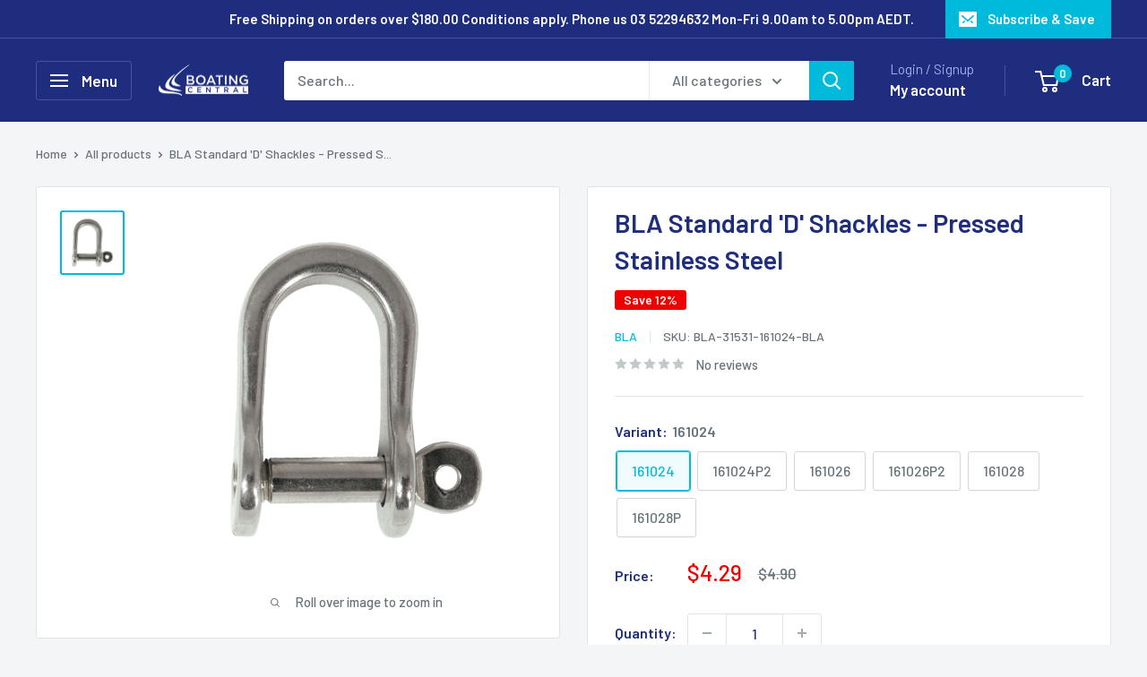

--- FILE ---
content_type: text/html; charset=utf-8
request_url: https://www.boatingcentral.com.au/products/bla-31531?option_values=1611816894547&section_id=template--17318906822739__main
body_size: 4727
content:
<div id="shopify-section-template--17318906822739__main" class="shopify-section"><section data-section-id="template--17318906822739__main" data-section-type="product" data-section-settings="{
  &quot;showShippingEstimator&quot;: false,
  &quot;galleryTransitionEffect&quot;: &quot;fade&quot;,
  &quot;enableImageZoom&quot;: true,
  &quot;zoomEffect&quot;: &quot;outside&quot;,
  &quot;enableVideoLooping&quot;: false,
  &quot;productOptions&quot;: [&quot;Variant&quot;],
  &quot;infoOverflowScroll&quot;: true,
  &quot;isQuickView&quot;: false
}">
  <div class="container container--flush">
    <div class="page__sub-header">
      <nav aria-label="Breadcrumb" class="breadcrumb">
        <ol class="breadcrumb__list" role="list">
          <li class="breadcrumb__item">
            <a class="breadcrumb__link link" href="/">Home</a><svg focusable="false" class="icon icon--arrow-right " viewBox="0 0 8 12" role="presentation">
      <path stroke="currentColor" stroke-width="2" d="M2 2l4 4-4 4" fill="none" stroke-linecap="square"></path>
    </svg></li>

          <li class="breadcrumb__item"><a class="breadcrumb__link link" href="/collections/all">All products</a><svg focusable="false" class="icon icon--arrow-right " viewBox="0 0 8 12" role="presentation">
      <path stroke="currentColor" stroke-width="2" d="M2 2l4 4-4 4" fill="none" stroke-linecap="square"></path>
    </svg></li>

          <li class="breadcrumb__item">
            <span class="breadcrumb__link" aria-current="page">BLA Standard 'D' Shackles - Pressed S...</span>
          </li>
        </ol>
      </nav></div><product-rerender id="product-info-6628138221651-template--17318906822739__main" observe-form="product-form-main-6628138221651-template--17318906822739__main" allow-partial-rerender>
      <div class="product-block-list product-block-list--small">
        <div class="product-block-list__wrapper"><div class="product-block-list__item product-block-list__item--gallery">
              <div class="card">
    <div class="card__section card__section--tight">
      <div class="product-gallery product-gallery--with-thumbnails"><div class="product-gallery__carousel-wrapper">
          <div class="product-gallery__carousel product-gallery__carousel--zoomable" data-media-count="1" data-initial-media-id="21429623357523"><div class="product-gallery__carousel-item is-selected " tabindex="-1" data-media-id="21429623357523" data-media-type="image"  ><div class="product-gallery__size-limiter" style="max-width: 1200px"><div class="aspect-ratio" style="padding-bottom: 100.0%"><img src="//www.boatingcentral.com.au/cdn/shop/products/tMzWKaOpPUsk-11-81.png?v=1634105129&amp;width=1200" alt="BLA Standard &#39;D&#39; Shackles - Pressed Stainless Steel" srcset="//www.boatingcentral.com.au/cdn/shop/products/tMzWKaOpPUsk-11-81.png?v=1634105129&amp;width=400 400w, //www.boatingcentral.com.au/cdn/shop/products/tMzWKaOpPUsk-11-81.png?v=1634105129&amp;width=500 500w, //www.boatingcentral.com.au/cdn/shop/products/tMzWKaOpPUsk-11-81.png?v=1634105129&amp;width=600 600w, //www.boatingcentral.com.au/cdn/shop/products/tMzWKaOpPUsk-11-81.png?v=1634105129&amp;width=700 700w, //www.boatingcentral.com.au/cdn/shop/products/tMzWKaOpPUsk-11-81.png?v=1634105129&amp;width=800 800w, //www.boatingcentral.com.au/cdn/shop/products/tMzWKaOpPUsk-11-81.png?v=1634105129&amp;width=900 900w, //www.boatingcentral.com.au/cdn/shop/products/tMzWKaOpPUsk-11-81.png?v=1634105129&amp;width=1000 1000w, //www.boatingcentral.com.au/cdn/shop/products/tMzWKaOpPUsk-11-81.png?v=1634105129&amp;width=1100 1100w, //www.boatingcentral.com.au/cdn/shop/products/tMzWKaOpPUsk-11-81.png?v=1634105129&amp;width=1200 1200w" width="1200" height="1200" loading="lazy" class="product-gallery__image" data-zoom="//www.boatingcentral.com.au/cdn/shop/products/tMzWKaOpPUsk-11-81.png?v=1634105129&amp;width=1800" data-zoom-width="1200"></div>
                    </div></div></div><span class="product-gallery__zoom-notice">
              <svg focusable="false" class="icon icon--zoom " viewBox="0 0 10 10" role="presentation">
      <path d="M7.58801492 6.8808396L9.999992 9.292784l-.70716.707208-2.41193007-2.41199543C6.15725808 8.15916409 5.24343297 8.50004 4.25 8.50004c-2.347188 0-4.249968-1.902876-4.249968-4.2501C.000032 1.902704 1.902812.000128 4.25.000128c2.347176 0 4.249956 1.902576 4.249956 4.249812 0 .99341752-.34083418 1.90724151-.91194108 2.6308996zM4.25.999992C2.455064.999992.999992 2.454944.999992 4.24994c0 1.794984 1.455072 3.249936 3.250008 3.249936 1.794924 0 3.249996-1.454952 3.249996-3.249936C7.499996 2.454944 6.044924.999992 4.25.999992z" fill="currentColor" fill-rule="evenodd"></path>
    </svg>
              <span class="hidden-pocket">Roll over image to zoom in</span>
              <span class="hidden-lap-and-up">Click on image to zoom</span>
            </span></div><div class="scroller">
            <div class="scroller__inner">
              <div class="product-gallery__thumbnail-list"><a href="//www.boatingcentral.com.au/cdn/shop/products/tMzWKaOpPUsk-11-81_1024x.png?v=1634105129" rel="noopener" class="product-gallery__thumbnail is-nav-selected " data-media-id="21429623357523" ><img src="//www.boatingcentral.com.au/cdn/shop/products/tMzWKaOpPUsk-11-81.png?v=1634105129&amp;width=1200" alt="BLA Standard &#39;D&#39; Shackles - Pressed Stainless Steel" srcset="//www.boatingcentral.com.au/cdn/shop/products/tMzWKaOpPUsk-11-81.png?v=1634105129&amp;width=130 130w, //www.boatingcentral.com.au/cdn/shop/products/tMzWKaOpPUsk-11-81.png?v=1634105129&amp;width=260 260w, //www.boatingcentral.com.au/cdn/shop/products/tMzWKaOpPUsk-11-81.png?v=1634105129&amp;width=390 390w" width="1200" height="1200" loading="lazy" sizes="130px"></a></div>
            </div>
          </div><div class="pswp" tabindex="-1" role="dialog" aria-hidden="true">
            <div class="pswp__bg"></div>
            <div class="pswp__scroll-wrap">
              <div class="pswp__container">
                <div class="pswp__item"></div>
                <div class="pswp__item"></div>
                <div class="pswp__item"></div>
              </div>

              <div class="pswp__ui">
                <button class="pswp__button pswp__button--close" aria-label="Close">
                  <svg focusable="false" class="icon icon--close-2 " viewBox="0 0 12 12" role="presentation">
      <path fill-rule="evenodd" clip-rule="evenodd" d="M7.414 6l4.243 4.243-1.414 1.414L6 7.414l-4.243 4.243-1.414-1.414L4.586 6 .343 1.757 1.757.343 6 4.586 10.243.343l1.414 1.414L7.414 6z" fill="currentColor"></path>
    </svg>
                </button>

                <div class="pswp__prev-next">
                  <button class="pswp__button pswp__button--arrow--left" aria-label="Previous">
                    <svg focusable="false" class="icon icon--arrow-left " viewBox="0 0 8 12" role="presentation">
      <path stroke="currentColor" stroke-width="2" d="M6 10L2 6l4-4" fill="none" stroke-linecap="square"></path>
    </svg>
                  </button>

                  <button class="pswp__button pswp__button--arrow--right" aria-label="Next">
                    <svg focusable="false" class="icon icon--arrow-right " viewBox="0 0 8 12" role="presentation">
      <path stroke="currentColor" stroke-width="2" d="M2 2l4 4-4 4" fill="none" stroke-linecap="square"></path>
    </svg>
                  </button>
                </div>

                <div class="pswp__pagination">
                  <span class="pswp__pagination-current"></span> / <span class="pswp__pagination-count"></span>
                </div>
              </div>
            </div>
          </div></div>
    </div>
  </div>
            </div><div class="product-block-list__item product-block-list__item--info"><div class="card card--collapsed card--sticky"><div id="product-zoom-template--17318906822739__main" class="product__zoom-wrapper"></div><div class="card__section">
    <product-form><form method="post" action="/cart/add" id="product-form-main-6628138221651-template--17318906822739__main" accept-charset="UTF-8" class="product-form" enctype="multipart/form-data"><input type="hidden" name="form_type" value="product" /><input type="hidden" name="utf8" value="✓" /><div class="product-info__block-item product-info__block-item--product-meta" data-block-id="product_meta" data-block-type="product-meta" ><div class="product-meta"><h1 class="product-meta__title heading h1">BLA Standard 'D' Shackles - Pressed Stainless Steel</h1><div class="product-meta__label-list"><span class="product-label product-label--on-sale" >Save 13%</span></div><div class="product-meta__reference"><a class="product-meta__vendor link link--accented" href="/collections/bla">BLA</a><span class="product-meta__sku" >SKU: <span class="product-meta__sku-number">BLA-31531-161024P2-BLA</span>
        </span></div><a href="#product-reviews" class="product-meta__reviews-badge link" data-offset="30"><div class="rating">
    <div class="rating__stars" role="img" aria-label="0 out of 5 stars"><svg fill="none" focusable="false" role="presentation" class="icon icon--rating-star rating__star rating__star--empty" viewBox="0 0 896 832">
      <path d="M896 320l-313.5-40.781L448 0 313.469 279.219 0 320l230.469 208.875L171 831.938l277-148.812 277.062 148.812L665.5 528.875z" fill-rule="nonzero" fill="currentColor"></path>
    </svg><svg fill="none" focusable="false" role="presentation" class="icon icon--rating-star rating__star rating__star--empty" viewBox="0 0 896 832">
      <path d="M896 320l-313.5-40.781L448 0 313.469 279.219 0 320l230.469 208.875L171 831.938l277-148.812 277.062 148.812L665.5 528.875z" fill-rule="nonzero" fill="currentColor"></path>
    </svg><svg fill="none" focusable="false" role="presentation" class="icon icon--rating-star rating__star rating__star--empty" viewBox="0 0 896 832">
      <path d="M896 320l-313.5-40.781L448 0 313.469 279.219 0 320l230.469 208.875L171 831.938l277-148.812 277.062 148.812L665.5 528.875z" fill-rule="nonzero" fill="currentColor"></path>
    </svg><svg fill="none" focusable="false" role="presentation" class="icon icon--rating-star rating__star rating__star--empty" viewBox="0 0 896 832">
      <path d="M896 320l-313.5-40.781L448 0 313.469 279.219 0 320l230.469 208.875L171 831.938l277-148.812 277.062 148.812L665.5 528.875z" fill-rule="nonzero" fill="currentColor"></path>
    </svg><svg fill="none" focusable="false" role="presentation" class="icon icon--rating-star rating__star rating__star--empty" viewBox="0 0 896 832">
      <path d="M896 320l-313.5-40.781L448 0 313.469 279.219 0 320l230.469 208.875L171 831.938l277-148.812 277.062 148.812L665.5 528.875z" fill-rule="nonzero" fill="currentColor"></path>
    </svg></div>

    <span class="rating__caption">No reviews</span>
  </div></a></div>

<hr class="card__separator"></div><div class="product-info__block-item product-info__block-item--variant-selector" data-block-id="variant_selector" data-block-type="variant-selector" ><variant-picker handle="bla-31531" section-id="template--17318906822739__main" form-id="product-form-main-6628138221651-template--17318906822739__main" update-url  class="product-form__variants" ><script data-variant type="application/json">{"id":39484461547603,"title":"161024P2","option1":"161024P2","option2":null,"option3":null,"sku":"BLA-31531-161024P2-BLA","requires_shipping":true,"taxable":true,"featured_image":null,"available":true,"name":"BLA Standard 'D' Shackles - Pressed Stainless Steel - 161024P2","public_title":"161024P2","options":["161024P2"],"price":866,"weight":0,"compare_at_price":990,"inventory_management":"shopify","barcode":"9319786335802","requires_selling_plan":false,"selling_plan_allocations":[]}</script><div class="product-form__option"><span class="product-form__option-name text--strong">Variant: <span class="product-form__selected-value">161024P2</span></span>

            <div class="block-swatch-list"><div class="block-swatch "><input class="block-swatch__radio product-form__single-selector" type="radio" name="option1" id="product-form-main-6628138221651-template--17318906822739__main-option1-1" value="1611816861779" form="product-form-main-6628138221651-template--17318906822739__main"  data-option-position="1">
                    <label class="block-swatch__item" for="product-form-main-6628138221651-template--17318906822739__main-option1-1" title="161024">
                      <span class="block-swatch__item-text">161024</span>
                    </label></div><div class="block-swatch "><input class="block-swatch__radio product-form__single-selector" type="radio" name="option1" id="product-form-main-6628138221651-template--17318906822739__main-option1-2" value="1611816894547" form="product-form-main-6628138221651-template--17318906822739__main" checked data-option-position="1">
                    <label class="block-swatch__item" for="product-form-main-6628138221651-template--17318906822739__main-option1-2" title="161024P2">
                      <span class="block-swatch__item-text">161024P2</span>
                    </label></div><div class="block-swatch "><input class="block-swatch__radio product-form__single-selector" type="radio" name="option1" id="product-form-main-6628138221651-template--17318906822739__main-option1-3" value="1611816927315" form="product-form-main-6628138221651-template--17318906822739__main"  data-option-position="1">
                    <label class="block-swatch__item" for="product-form-main-6628138221651-template--17318906822739__main-option1-3" title="161026">
                      <span class="block-swatch__item-text">161026</span>
                    </label></div><div class="block-swatch "><input class="block-swatch__radio product-form__single-selector" type="radio" name="option1" id="product-form-main-6628138221651-template--17318906822739__main-option1-4" value="1611816960083" form="product-form-main-6628138221651-template--17318906822739__main"  data-option-position="1">
                    <label class="block-swatch__item" for="product-form-main-6628138221651-template--17318906822739__main-option1-4" title="161026P2">
                      <span class="block-swatch__item-text">161026P2</span>
                    </label></div><div class="block-swatch "><input class="block-swatch__radio product-form__single-selector" type="radio" name="option1" id="product-form-main-6628138221651-template--17318906822739__main-option1-5" value="1611816992851" form="product-form-main-6628138221651-template--17318906822739__main"  data-option-position="1">
                    <label class="block-swatch__item" for="product-form-main-6628138221651-template--17318906822739__main-option1-5" title="161028">
                      <span class="block-swatch__item-text">161028</span>
                    </label></div><div class="block-swatch "><input class="block-swatch__radio product-form__single-selector" type="radio" name="option1" id="product-form-main-6628138221651-template--17318906822739__main-option1-6" value="1611817025619" form="product-form-main-6628138221651-template--17318906822739__main"  data-option-position="1">
                    <label class="block-swatch__item" for="product-form-main-6628138221651-template--17318906822739__main-option1-6" title="161028P">
                      <span class="block-swatch__item-text">161028P</span>
                    </label></div></div></div><div class="no-js product-form__option">
      <label class="product-form__option-name text--strong" for="product-select-6628138221651">Variant</label>

      <div class="select-wrapper select-wrapper--primary">
        <select id="product-select-6628138221651" name="id"><option   value="39484461514835" data-sku="BLA-31531-161024-BLA">161024 - $4.29</option><option selected="selected"  value="39484461547603" data-sku="BLA-31531-161024P2-BLA">161024P2 - $8.66</option><option   value="39484461580371" data-sku="BLA-31531-161026-BLA">161026 - $4.29</option><option   value="39484461613139" data-sku="BLA-31531-161026P2-BLA">161026P2 - $8.66</option><option   value="39484461645907" data-sku="BLA-31531-161028-BLA">161028 - $6.04</option><option   value="39484461678675" data-sku="BLA-31531-161028P-BLA">161028P - $6.91</option></select>
      </div>
    </div>
  </variant-picker><div class="product-form__info-list"><div class="product-form__info-item">
      <span class="product-form__info-title text--strong">Price:</span>

      <div class="product-form__info-content" role="region" aria-live="polite">
        <div class="price-list"><span class="price price--highlight">
              <span class="visually-hidden">Sale price</span>$8.66</span>

            <span class="price price--compare">
              <span class="visually-hidden">Regular price</span>$9.90</span></div>

        <div class="product-form__price-info" style="display: none">
          <div class="unit-price-measurement">
            <span class="unit-price-measurement__price"></span>
            <span class="unit-price-measurement__separator">/ </span>

            <span class="unit-price-measurement__reference-value"></span>

            <span class="unit-price-measurement__reference-unit"></span>
          </div>
        </div></div>
    </div><div class="product-form__info-item product-form__info-item--quantity">

    
        <label for="template--17318906822739__main-6628138221651-quantity" class="product-form__info-title text--strong">Quantity:</label>

        <div class="product-form__info-content "><div class="product-form__quantity-with-rules">
            <quantity-picker class="quantity-selector quantity-selector--product">
              <button type="button" class="quantity-selector__button" data-action="decrease-picker-quantity" aria-label="Decrease quantity" title="Decrease quantity"><svg focusable="false" class="icon icon--minus " viewBox="0 0 10 2" role="presentation">
      <path d="M10 0v2H0V0z" fill="currentColor"></path>
    </svg></button>
              <input id="template--17318906822739__main-6628138221651-quantity" type="number" name="quantity" aria-label="Quantity" class="quantity-selector__value" inputmode="numeric" value="1" step="1" min="1" >
              <button type="button" class="quantity-selector__button" data-action="increase-picker-quantity" aria-label="Increase quantity" title="Increase quantity"><svg focusable="false" class="icon icon--plus " viewBox="0 0 10 10" role="presentation">
      <path d="M6 4h4v2H6v4H4V6H0V4h4V0h2v4z" fill="currentColor" fill-rule="evenodd"></path>
    </svg></button>
            </quantity-picker></div>

          

          
        </div>
      
      </div></div>
</div><div class="product-info__block-item product-info__block-item--buy-buttons" data-block-id="buy_buttons" data-block-type="buy-buttons" ><div class="product-form__buy-buttons" ><div class="product-form__payment-container"><buy-button class="buy-button">
            <button type="submit" class="product-form__add-button button button--primary">Add to cart</button>
          </buy-button></div>
</div>
</div><div class="product-info__block-item product-info__block-item--@app" data-block-id="AbGgxTVpObnZNckdCK__rebuy_personalization_engine_rebuy_widget_MeANzn-1" data-block-type="@app" ><div id="shopify-block-AbGgxTVpObnZNckdCK__rebuy_personalization_engine_rebuy_widget_MeANzn" class="shopify-block shopify-app-block">
  <div
    data-rebuy-id="219587"
    data-rebuy-shopify-product-ids="6628138221651"
    >
  </div>


</div></div><div class="product-info__block-item product-info__block-item--description" data-block-id="description" data-block-type="description" ></div><div class="product-info__block-item product-info__block-item--liquid" data-block-id="adc2801c-99d5-49fb-b2ec-fee591606176" data-block-type="liquid" ></div><input type="hidden" name="product-id" value="6628138221651" /><input type="hidden" name="section-id" value="template--17318906822739__main" /></form></product-form>
  </div>
</div></div></div></div>
      </div>
    </product-rerender>
  </div>
</section>
<template>
  <section data-section-id="template--17318906822739__main" data-section-type="product-quick-view" data-section-settings="{
  &quot;showShippingEstimator&quot;: false,
  &quot;galleryTransitionEffect&quot;: &quot;fade&quot;,
  &quot;enableImageZoom&quot;: true,
  &quot;zoomEffect&quot;: &quot;outside&quot;,
  &quot;enableVideoLooping&quot;: false,
  &quot;infoOverflowScroll&quot;: false,
  &quot;productOptions&quot;: [&quot;Variant&quot;],
  &quot;isQuickView&quot;: true
}">
    <product-rerender id="quick-buy-modal-content" observe-form="product-form-quick-buy-6628138221651-template--17318906822739__main" allow-partial-rerender>
      <div class="featured-product"><div class="card">
    <div class="card__section card__section--tight">
      <div class="product-gallery product-gallery--with-thumbnails"><div class="product-gallery__carousel-wrapper">
          <div class="product-gallery__carousel product-gallery__carousel--zoomable" data-media-count="1" data-initial-media-id="21429623357523"><div class="product-gallery__carousel-item is-selected " tabindex="-1" data-media-id="21429623357523" data-media-type="image"  ><div class="product-gallery__size-limiter" style="max-width: 1200px"><div class="aspect-ratio" style="padding-bottom: 100.0%"><img src="//www.boatingcentral.com.au/cdn/shop/products/tMzWKaOpPUsk-11-81.png?v=1634105129&amp;width=1200" alt="BLA Standard &#39;D&#39; Shackles - Pressed Stainless Steel" srcset="//www.boatingcentral.com.au/cdn/shop/products/tMzWKaOpPUsk-11-81.png?v=1634105129&amp;width=400 400w, //www.boatingcentral.com.au/cdn/shop/products/tMzWKaOpPUsk-11-81.png?v=1634105129&amp;width=500 500w, //www.boatingcentral.com.au/cdn/shop/products/tMzWKaOpPUsk-11-81.png?v=1634105129&amp;width=600 600w, //www.boatingcentral.com.au/cdn/shop/products/tMzWKaOpPUsk-11-81.png?v=1634105129&amp;width=700 700w, //www.boatingcentral.com.au/cdn/shop/products/tMzWKaOpPUsk-11-81.png?v=1634105129&amp;width=800 800w, //www.boatingcentral.com.au/cdn/shop/products/tMzWKaOpPUsk-11-81.png?v=1634105129&amp;width=900 900w, //www.boatingcentral.com.au/cdn/shop/products/tMzWKaOpPUsk-11-81.png?v=1634105129&amp;width=1000 1000w, //www.boatingcentral.com.au/cdn/shop/products/tMzWKaOpPUsk-11-81.png?v=1634105129&amp;width=1100 1100w, //www.boatingcentral.com.au/cdn/shop/products/tMzWKaOpPUsk-11-81.png?v=1634105129&amp;width=1200 1200w" width="1200" height="1200" loading="lazy" class="product-gallery__image" data-zoom="//www.boatingcentral.com.au/cdn/shop/products/tMzWKaOpPUsk-11-81.png?v=1634105129&amp;width=1800" data-zoom-width="1200"></div>
                    </div></div></div><span class="product-gallery__zoom-notice">
              <svg focusable="false" class="icon icon--zoom " viewBox="0 0 10 10" role="presentation">
      <path d="M7.58801492 6.8808396L9.999992 9.292784l-.70716.707208-2.41193007-2.41199543C6.15725808 8.15916409 5.24343297 8.50004 4.25 8.50004c-2.347188 0-4.249968-1.902876-4.249968-4.2501C.000032 1.902704 1.902812.000128 4.25.000128c2.347176 0 4.249956 1.902576 4.249956 4.249812 0 .99341752-.34083418 1.90724151-.91194108 2.6308996zM4.25.999992C2.455064.999992.999992 2.454944.999992 4.24994c0 1.794984 1.455072 3.249936 3.250008 3.249936 1.794924 0 3.249996-1.454952 3.249996-3.249936C7.499996 2.454944 6.044924.999992 4.25.999992z" fill="currentColor" fill-rule="evenodd"></path>
    </svg>
              <span class="hidden-pocket">Roll over image to zoom in</span>
              <span class="hidden-lap-and-up">Click on image to zoom</span>
            </span></div><div class="scroller">
            <div class="scroller__inner">
              <div class="product-gallery__thumbnail-list"><a href="//www.boatingcentral.com.au/cdn/shop/products/tMzWKaOpPUsk-11-81_1024x.png?v=1634105129" rel="noopener" class="product-gallery__thumbnail is-nav-selected " data-media-id="21429623357523" ><img src="//www.boatingcentral.com.au/cdn/shop/products/tMzWKaOpPUsk-11-81.png?v=1634105129&amp;width=1200" alt="BLA Standard &#39;D&#39; Shackles - Pressed Stainless Steel" srcset="//www.boatingcentral.com.au/cdn/shop/products/tMzWKaOpPUsk-11-81.png?v=1634105129&amp;width=130 130w, //www.boatingcentral.com.au/cdn/shop/products/tMzWKaOpPUsk-11-81.png?v=1634105129&amp;width=260 260w, //www.boatingcentral.com.au/cdn/shop/products/tMzWKaOpPUsk-11-81.png?v=1634105129&amp;width=390 390w" width="1200" height="1200" loading="lazy" sizes="130px"></a></div>
            </div>
          </div><div class="pswp" tabindex="-1" role="dialog" aria-hidden="true">
            <div class="pswp__bg"></div>
            <div class="pswp__scroll-wrap">
              <div class="pswp__container">
                <div class="pswp__item"></div>
                <div class="pswp__item"></div>
                <div class="pswp__item"></div>
              </div>

              <div class="pswp__ui">
                <button class="pswp__button pswp__button--close" aria-label="Close">
                  <svg focusable="false" class="icon icon--close-2 " viewBox="0 0 12 12" role="presentation">
      <path fill-rule="evenodd" clip-rule="evenodd" d="M7.414 6l4.243 4.243-1.414 1.414L6 7.414l-4.243 4.243-1.414-1.414L4.586 6 .343 1.757 1.757.343 6 4.586 10.243.343l1.414 1.414L7.414 6z" fill="currentColor"></path>
    </svg>
                </button>

                <div class="pswp__prev-next">
                  <button class="pswp__button pswp__button--arrow--left" aria-label="Previous">
                    <svg focusable="false" class="icon icon--arrow-left " viewBox="0 0 8 12" role="presentation">
      <path stroke="currentColor" stroke-width="2" d="M6 10L2 6l4-4" fill="none" stroke-linecap="square"></path>
    </svg>
                  </button>

                  <button class="pswp__button pswp__button--arrow--right" aria-label="Next">
                    <svg focusable="false" class="icon icon--arrow-right " viewBox="0 0 8 12" role="presentation">
      <path stroke="currentColor" stroke-width="2" d="M2 2l4 4-4 4" fill="none" stroke-linecap="square"></path>
    </svg>
                  </button>
                </div>

                <div class="pswp__pagination">
                  <span class="pswp__pagination-current"></span> / <span class="pswp__pagination-count"></span>
                </div>
              </div>
            </div>
          </div></div>
    </div>
  </div><div class="card card--collapsed card--sticky"><div id="product-zoom-template--17318906822739__main" class="product__zoom-wrapper"></div><div class="card__section">
    <product-form><form method="post" action="/cart/add" id="product-form-quick-buy-6628138221651-template--17318906822739__main" accept-charset="UTF-8" class="product-form" enctype="multipart/form-data"><input type="hidden" name="form_type" value="product" /><input type="hidden" name="utf8" value="✓" /><div class="product-info__block-item product-info__block-item--product-meta" data-block-id="product_meta" data-block-type="product-meta" ><div class="product-meta"><h3 class="product-meta__title heading h2">
      <a href="/products/bla-31531">BLA Standard 'D' Shackles - Pressed Stainless Steel</a>
    </h3><div class="product-meta__label-list"><span class="product-label product-label--on-sale" >Save 13%</span></div><div class="product-meta__reference"><a class="product-meta__vendor link link--accented" href="/collections/bla">BLA</a><span class="product-meta__sku" >SKU: <span class="product-meta__sku-number">BLA-31531-161024P2-BLA</span>
        </span></div><a href="#product-reviews" class="product-meta__reviews-badge link" data-offset="30"><div class="rating">
    <div class="rating__stars" role="img" aria-label="0 out of 5 stars"><svg fill="none" focusable="false" role="presentation" class="icon icon--rating-star rating__star rating__star--empty" viewBox="0 0 896 832">
      <path d="M896 320l-313.5-40.781L448 0 313.469 279.219 0 320l230.469 208.875L171 831.938l277-148.812 277.062 148.812L665.5 528.875z" fill-rule="nonzero" fill="currentColor"></path>
    </svg><svg fill="none" focusable="false" role="presentation" class="icon icon--rating-star rating__star rating__star--empty" viewBox="0 0 896 832">
      <path d="M896 320l-313.5-40.781L448 0 313.469 279.219 0 320l230.469 208.875L171 831.938l277-148.812 277.062 148.812L665.5 528.875z" fill-rule="nonzero" fill="currentColor"></path>
    </svg><svg fill="none" focusable="false" role="presentation" class="icon icon--rating-star rating__star rating__star--empty" viewBox="0 0 896 832">
      <path d="M896 320l-313.5-40.781L448 0 313.469 279.219 0 320l230.469 208.875L171 831.938l277-148.812 277.062 148.812L665.5 528.875z" fill-rule="nonzero" fill="currentColor"></path>
    </svg><svg fill="none" focusable="false" role="presentation" class="icon icon--rating-star rating__star rating__star--empty" viewBox="0 0 896 832">
      <path d="M896 320l-313.5-40.781L448 0 313.469 279.219 0 320l230.469 208.875L171 831.938l277-148.812 277.062 148.812L665.5 528.875z" fill-rule="nonzero" fill="currentColor"></path>
    </svg><svg fill="none" focusable="false" role="presentation" class="icon icon--rating-star rating__star rating__star--empty" viewBox="0 0 896 832">
      <path d="M896 320l-313.5-40.781L448 0 313.469 279.219 0 320l230.469 208.875L171 831.938l277-148.812 277.062 148.812L665.5 528.875z" fill-rule="nonzero" fill="currentColor"></path>
    </svg></div>

    <span class="rating__caption">No reviews</span>
  </div></a></div>

<hr class="card__separator"></div><div class="product-info__block-item product-info__block-item--variant-selector" data-block-id="variant_selector" data-block-type="variant-selector" ><variant-picker handle="bla-31531" section-id="template--17318906822739__main" form-id="product-form-quick-buy-6628138221651-template--17318906822739__main"   class="product-form__variants" ><script data-variant type="application/json">{"id":39484461547603,"title":"161024P2","option1":"161024P2","option2":null,"option3":null,"sku":"BLA-31531-161024P2-BLA","requires_shipping":true,"taxable":true,"featured_image":null,"available":true,"name":"BLA Standard 'D' Shackles - Pressed Stainless Steel - 161024P2","public_title":"161024P2","options":["161024P2"],"price":866,"weight":0,"compare_at_price":990,"inventory_management":"shopify","barcode":"9319786335802","requires_selling_plan":false,"selling_plan_allocations":[]}</script><div class="product-form__option"><span class="product-form__option-name text--strong">Variant: <span class="product-form__selected-value">161024P2</span></span>

            <div class="block-swatch-list"><div class="block-swatch "><input class="block-swatch__radio product-form__single-selector" type="radio" name="option1" id="product-form-quick-buy-6628138221651-template--17318906822739__main-option1-1" value="1611816861779" form="product-form-quick-buy-6628138221651-template--17318906822739__main"  data-option-position="1">
                    <label class="block-swatch__item" for="product-form-quick-buy-6628138221651-template--17318906822739__main-option1-1" title="161024">
                      <span class="block-swatch__item-text">161024</span>
                    </label></div><div class="block-swatch "><input class="block-swatch__radio product-form__single-selector" type="radio" name="option1" id="product-form-quick-buy-6628138221651-template--17318906822739__main-option1-2" value="1611816894547" form="product-form-quick-buy-6628138221651-template--17318906822739__main" checked data-option-position="1">
                    <label class="block-swatch__item" for="product-form-quick-buy-6628138221651-template--17318906822739__main-option1-2" title="161024P2">
                      <span class="block-swatch__item-text">161024P2</span>
                    </label></div><div class="block-swatch "><input class="block-swatch__radio product-form__single-selector" type="radio" name="option1" id="product-form-quick-buy-6628138221651-template--17318906822739__main-option1-3" value="1611816927315" form="product-form-quick-buy-6628138221651-template--17318906822739__main"  data-option-position="1">
                    <label class="block-swatch__item" for="product-form-quick-buy-6628138221651-template--17318906822739__main-option1-3" title="161026">
                      <span class="block-swatch__item-text">161026</span>
                    </label></div><div class="block-swatch "><input class="block-swatch__radio product-form__single-selector" type="radio" name="option1" id="product-form-quick-buy-6628138221651-template--17318906822739__main-option1-4" value="1611816960083" form="product-form-quick-buy-6628138221651-template--17318906822739__main"  data-option-position="1">
                    <label class="block-swatch__item" for="product-form-quick-buy-6628138221651-template--17318906822739__main-option1-4" title="161026P2">
                      <span class="block-swatch__item-text">161026P2</span>
                    </label></div><div class="block-swatch "><input class="block-swatch__radio product-form__single-selector" type="radio" name="option1" id="product-form-quick-buy-6628138221651-template--17318906822739__main-option1-5" value="1611816992851" form="product-form-quick-buy-6628138221651-template--17318906822739__main"  data-option-position="1">
                    <label class="block-swatch__item" for="product-form-quick-buy-6628138221651-template--17318906822739__main-option1-5" title="161028">
                      <span class="block-swatch__item-text">161028</span>
                    </label></div><div class="block-swatch "><input class="block-swatch__radio product-form__single-selector" type="radio" name="option1" id="product-form-quick-buy-6628138221651-template--17318906822739__main-option1-6" value="1611817025619" form="product-form-quick-buy-6628138221651-template--17318906822739__main"  data-option-position="1">
                    <label class="block-swatch__item" for="product-form-quick-buy-6628138221651-template--17318906822739__main-option1-6" title="161028P">
                      <span class="block-swatch__item-text">161028P</span>
                    </label></div></div></div><div class="no-js product-form__option">
      <label class="product-form__option-name text--strong" for="product-select-6628138221651">Variant</label>

      <div class="select-wrapper select-wrapper--primary">
        <select id="product-select-6628138221651" name="id"><option   value="39484461514835" data-sku="BLA-31531-161024-BLA">161024 - $4.29</option><option selected="selected"  value="39484461547603" data-sku="BLA-31531-161024P2-BLA">161024P2 - $8.66</option><option   value="39484461580371" data-sku="BLA-31531-161026-BLA">161026 - $4.29</option><option   value="39484461613139" data-sku="BLA-31531-161026P2-BLA">161026P2 - $8.66</option><option   value="39484461645907" data-sku="BLA-31531-161028-BLA">161028 - $6.04</option><option   value="39484461678675" data-sku="BLA-31531-161028P-BLA">161028P - $6.91</option></select>
      </div>
    </div>
  </variant-picker><div class="product-form__info-list"><div class="product-form__info-item">
      <span class="product-form__info-title text--strong">Price:</span>

      <div class="product-form__info-content" role="region" aria-live="polite">
        <div class="price-list"><span class="price price--highlight">
              <span class="visually-hidden">Sale price</span>$8.66</span>

            <span class="price price--compare">
              <span class="visually-hidden">Regular price</span>$9.90</span></div>

        <div class="product-form__price-info" style="display: none">
          <div class="unit-price-measurement">
            <span class="unit-price-measurement__price"></span>
            <span class="unit-price-measurement__separator">/ </span>

            <span class="unit-price-measurement__reference-value"></span>

            <span class="unit-price-measurement__reference-unit"></span>
          </div>
        </div></div>
    </div><div class="product-form__info-item product-form__info-item--quantity">

    
        <label for="template--17318906822739__main-6628138221651-quantity" class="product-form__info-title text--strong">Quantity:</label>

        <div class="product-form__info-content "><div class="product-form__quantity-with-rules">
            <quantity-picker class="quantity-selector quantity-selector--product">
              <button type="button" class="quantity-selector__button" data-action="decrease-picker-quantity" aria-label="Decrease quantity" title="Decrease quantity"><svg focusable="false" class="icon icon--minus " viewBox="0 0 10 2" role="presentation">
      <path d="M10 0v2H0V0z" fill="currentColor"></path>
    </svg></button>
              <input id="template--17318906822739__main-6628138221651-quantity" type="number" name="quantity" aria-label="Quantity" class="quantity-selector__value" inputmode="numeric" value="1" step="1" min="1" >
              <button type="button" class="quantity-selector__button" data-action="increase-picker-quantity" aria-label="Increase quantity" title="Increase quantity"><svg focusable="false" class="icon icon--plus " viewBox="0 0 10 10" role="presentation">
      <path d="M6 4h4v2H6v4H4V6H0V4h4V0h2v4z" fill="currentColor" fill-rule="evenodd"></path>
    </svg></button>
            </quantity-picker></div>

          

          
        </div>
      
      </div></div>
</div><div class="product-info__block-item product-info__block-item--buy-buttons" data-block-id="buy_buttons" data-block-type="buy-buttons" ><div class="product-form__buy-buttons" ><div class="product-form__payment-container"><buy-button class="buy-button">
            <button type="submit" class="product-form__add-button button button--primary">Add to cart</button>
          </buy-button></div>
</div>
</div><div class="product-info__block-item product-info__block-item--@app" data-block-id="AbGgxTVpObnZNckdCK__rebuy_personalization_engine_rebuy_widget_MeANzn-2" data-block-type="@app" ><div id="shopify-block-AbGgxTVpObnZNckdCK__rebuy_personalization_engine_rebuy_widget_MeANzn-1" class="shopify-block shopify-app-block">
  <div
    data-rebuy-id="219587"
    data-rebuy-shopify-product-ids="6628138221651"
    >
  </div>


</div></div><div class="product-info__block-item product-info__block-item--description" data-block-id="description" data-block-type="description" ></div><div class="product-info__block-item product-info__block-item--liquid" data-block-id="adc2801c-99d5-49fb-b2ec-fee591606176" data-block-type="liquid" ></div><input type="hidden" name="product-id" value="6628138221651" /><input type="hidden" name="section-id" value="template--17318906822739__main" /></form></product-form>
  </div>
</div></div>
    </product-rerender>
  </section>
</template>

<script>
  window.ShopifyXR=window.ShopifyXR||function(){(ShopifyXR.q=ShopifyXR.q||[]).push(arguments)};
  ShopifyXR('addModels', []);

  // We save the ID of the product in the local storage, as it can be used by the "recently viewed products" section
  (() => {
    let items = JSON.parse(localStorage.getItem('recentlyViewedProducts') || '[]');

    // If the product already exists we first remove it
    if (items.includes(6628138221651)) {
      items.splice(items.indexOf(6628138221651), 1);
    }

    items.unshift(6628138221651);

    // Then, we save the current product into the local storage, by keeping only the 18 most recent
    try {
      localStorage.setItem('recentlyViewedProducts', JSON.stringify(items.slice(0, 18)));
    } catch (error) {
      // Do nothing, this may happen in Safari in incognito mode
    }
  })();
</script>


<style> #shopify-section-template--17318906822739__main .custom_acc__ card__collapsible-button {background: #00badb;} #shopify-section-template--17318906822739__main .product-form__payment-container > * {flex: none; width: calc(100% - 18px); margin: 9px;} #shopify-section-template--17318906822739__main .button--primary {background: #1e2d7d;} </style></div>

--- FILE ---
content_type: text/html; charset=utf-8
request_url: https://www.boatingcentral.com.au/products/bla-31531?option_values=1611816927315&section_id=template--17318906822739__main
body_size: 4653
content:
<div id="shopify-section-template--17318906822739__main" class="shopify-section"><section data-section-id="template--17318906822739__main" data-section-type="product" data-section-settings="{
  &quot;showShippingEstimator&quot;: false,
  &quot;galleryTransitionEffect&quot;: &quot;fade&quot;,
  &quot;enableImageZoom&quot;: true,
  &quot;zoomEffect&quot;: &quot;outside&quot;,
  &quot;enableVideoLooping&quot;: false,
  &quot;productOptions&quot;: [&quot;Variant&quot;],
  &quot;infoOverflowScroll&quot;: true,
  &quot;isQuickView&quot;: false
}">
  <div class="container container--flush">
    <div class="page__sub-header">
      <nav aria-label="Breadcrumb" class="breadcrumb">
        <ol class="breadcrumb__list" role="list">
          <li class="breadcrumb__item">
            <a class="breadcrumb__link link" href="/">Home</a><svg focusable="false" class="icon icon--arrow-right " viewBox="0 0 8 12" role="presentation">
      <path stroke="currentColor" stroke-width="2" d="M2 2l4 4-4 4" fill="none" stroke-linecap="square"></path>
    </svg></li>

          <li class="breadcrumb__item"><a class="breadcrumb__link link" href="/collections/all">All products</a><svg focusable="false" class="icon icon--arrow-right " viewBox="0 0 8 12" role="presentation">
      <path stroke="currentColor" stroke-width="2" d="M2 2l4 4-4 4" fill="none" stroke-linecap="square"></path>
    </svg></li>

          <li class="breadcrumb__item">
            <span class="breadcrumb__link" aria-current="page">BLA Standard 'D' Shackles - Pressed S...</span>
          </li>
        </ol>
      </nav></div><product-rerender id="product-info-6628138221651-template--17318906822739__main" observe-form="product-form-main-6628138221651-template--17318906822739__main" allow-partial-rerender>
      <div class="product-block-list product-block-list--small">
        <div class="product-block-list__wrapper"><div class="product-block-list__item product-block-list__item--gallery">
              <div class="card">
    <div class="card__section card__section--tight">
      <div class="product-gallery product-gallery--with-thumbnails"><div class="product-gallery__carousel-wrapper">
          <div class="product-gallery__carousel product-gallery__carousel--zoomable" data-media-count="1" data-initial-media-id="21429623357523"><div class="product-gallery__carousel-item is-selected " tabindex="-1" data-media-id="21429623357523" data-media-type="image"  ><div class="product-gallery__size-limiter" style="max-width: 1200px"><div class="aspect-ratio" style="padding-bottom: 100.0%"><img src="//www.boatingcentral.com.au/cdn/shop/products/tMzWKaOpPUsk-11-81.png?v=1634105129&amp;width=1200" alt="BLA Standard &#39;D&#39; Shackles - Pressed Stainless Steel" srcset="//www.boatingcentral.com.au/cdn/shop/products/tMzWKaOpPUsk-11-81.png?v=1634105129&amp;width=400 400w, //www.boatingcentral.com.au/cdn/shop/products/tMzWKaOpPUsk-11-81.png?v=1634105129&amp;width=500 500w, //www.boatingcentral.com.au/cdn/shop/products/tMzWKaOpPUsk-11-81.png?v=1634105129&amp;width=600 600w, //www.boatingcentral.com.au/cdn/shop/products/tMzWKaOpPUsk-11-81.png?v=1634105129&amp;width=700 700w, //www.boatingcentral.com.au/cdn/shop/products/tMzWKaOpPUsk-11-81.png?v=1634105129&amp;width=800 800w, //www.boatingcentral.com.au/cdn/shop/products/tMzWKaOpPUsk-11-81.png?v=1634105129&amp;width=900 900w, //www.boatingcentral.com.au/cdn/shop/products/tMzWKaOpPUsk-11-81.png?v=1634105129&amp;width=1000 1000w, //www.boatingcentral.com.au/cdn/shop/products/tMzWKaOpPUsk-11-81.png?v=1634105129&amp;width=1100 1100w, //www.boatingcentral.com.au/cdn/shop/products/tMzWKaOpPUsk-11-81.png?v=1634105129&amp;width=1200 1200w" width="1200" height="1200" loading="lazy" class="product-gallery__image" data-zoom="//www.boatingcentral.com.au/cdn/shop/products/tMzWKaOpPUsk-11-81.png?v=1634105129&amp;width=1800" data-zoom-width="1200"></div>
                    </div></div></div><span class="product-gallery__zoom-notice">
              <svg focusable="false" class="icon icon--zoom " viewBox="0 0 10 10" role="presentation">
      <path d="M7.58801492 6.8808396L9.999992 9.292784l-.70716.707208-2.41193007-2.41199543C6.15725808 8.15916409 5.24343297 8.50004 4.25 8.50004c-2.347188 0-4.249968-1.902876-4.249968-4.2501C.000032 1.902704 1.902812.000128 4.25.000128c2.347176 0 4.249956 1.902576 4.249956 4.249812 0 .99341752-.34083418 1.90724151-.91194108 2.6308996zM4.25.999992C2.455064.999992.999992 2.454944.999992 4.24994c0 1.794984 1.455072 3.249936 3.250008 3.249936 1.794924 0 3.249996-1.454952 3.249996-3.249936C7.499996 2.454944 6.044924.999992 4.25.999992z" fill="currentColor" fill-rule="evenodd"></path>
    </svg>
              <span class="hidden-pocket">Roll over image to zoom in</span>
              <span class="hidden-lap-and-up">Click on image to zoom</span>
            </span></div><div class="scroller">
            <div class="scroller__inner">
              <div class="product-gallery__thumbnail-list"><a href="//www.boatingcentral.com.au/cdn/shop/products/tMzWKaOpPUsk-11-81_1024x.png?v=1634105129" rel="noopener" class="product-gallery__thumbnail is-nav-selected " data-media-id="21429623357523" ><img src="//www.boatingcentral.com.au/cdn/shop/products/tMzWKaOpPUsk-11-81.png?v=1634105129&amp;width=1200" alt="BLA Standard &#39;D&#39; Shackles - Pressed Stainless Steel" srcset="//www.boatingcentral.com.au/cdn/shop/products/tMzWKaOpPUsk-11-81.png?v=1634105129&amp;width=130 130w, //www.boatingcentral.com.au/cdn/shop/products/tMzWKaOpPUsk-11-81.png?v=1634105129&amp;width=260 260w, //www.boatingcentral.com.au/cdn/shop/products/tMzWKaOpPUsk-11-81.png?v=1634105129&amp;width=390 390w" width="1200" height="1200" loading="lazy" sizes="130px"></a></div>
            </div>
          </div><div class="pswp" tabindex="-1" role="dialog" aria-hidden="true">
            <div class="pswp__bg"></div>
            <div class="pswp__scroll-wrap">
              <div class="pswp__container">
                <div class="pswp__item"></div>
                <div class="pswp__item"></div>
                <div class="pswp__item"></div>
              </div>

              <div class="pswp__ui">
                <button class="pswp__button pswp__button--close" aria-label="Close">
                  <svg focusable="false" class="icon icon--close-2 " viewBox="0 0 12 12" role="presentation">
      <path fill-rule="evenodd" clip-rule="evenodd" d="M7.414 6l4.243 4.243-1.414 1.414L6 7.414l-4.243 4.243-1.414-1.414L4.586 6 .343 1.757 1.757.343 6 4.586 10.243.343l1.414 1.414L7.414 6z" fill="currentColor"></path>
    </svg>
                </button>

                <div class="pswp__prev-next">
                  <button class="pswp__button pswp__button--arrow--left" aria-label="Previous">
                    <svg focusable="false" class="icon icon--arrow-left " viewBox="0 0 8 12" role="presentation">
      <path stroke="currentColor" stroke-width="2" d="M6 10L2 6l4-4" fill="none" stroke-linecap="square"></path>
    </svg>
                  </button>

                  <button class="pswp__button pswp__button--arrow--right" aria-label="Next">
                    <svg focusable="false" class="icon icon--arrow-right " viewBox="0 0 8 12" role="presentation">
      <path stroke="currentColor" stroke-width="2" d="M2 2l4 4-4 4" fill="none" stroke-linecap="square"></path>
    </svg>
                  </button>
                </div>

                <div class="pswp__pagination">
                  <span class="pswp__pagination-current"></span> / <span class="pswp__pagination-count"></span>
                </div>
              </div>
            </div>
          </div></div>
    </div>
  </div>
            </div><div class="product-block-list__item product-block-list__item--info"><div class="card card--collapsed card--sticky"><div id="product-zoom-template--17318906822739__main" class="product__zoom-wrapper"></div><div class="card__section">
    <product-form><form method="post" action="/cart/add" id="product-form-main-6628138221651-template--17318906822739__main" accept-charset="UTF-8" class="product-form" enctype="multipart/form-data"><input type="hidden" name="form_type" value="product" /><input type="hidden" name="utf8" value="✓" /><div class="product-info__block-item product-info__block-item--product-meta" data-block-id="product_meta" data-block-type="product-meta" ><div class="product-meta"><h1 class="product-meta__title heading h1">BLA Standard 'D' Shackles - Pressed Stainless Steel</h1><div class="product-meta__label-list"><span class="product-label product-label--on-sale" >Save 12%</span></div><div class="product-meta__reference"><a class="product-meta__vendor link link--accented" href="/collections/bla">BLA</a><span class="product-meta__sku" >SKU: <span class="product-meta__sku-number">BLA-31531-161026-BLA</span>
        </span></div><a href="#product-reviews" class="product-meta__reviews-badge link" data-offset="30"><div class="rating">
    <div class="rating__stars" role="img" aria-label="0 out of 5 stars"><svg fill="none" focusable="false" role="presentation" class="icon icon--rating-star rating__star rating__star--empty" viewBox="0 0 896 832">
      <path d="M896 320l-313.5-40.781L448 0 313.469 279.219 0 320l230.469 208.875L171 831.938l277-148.812 277.062 148.812L665.5 528.875z" fill-rule="nonzero" fill="currentColor"></path>
    </svg><svg fill="none" focusable="false" role="presentation" class="icon icon--rating-star rating__star rating__star--empty" viewBox="0 0 896 832">
      <path d="M896 320l-313.5-40.781L448 0 313.469 279.219 0 320l230.469 208.875L171 831.938l277-148.812 277.062 148.812L665.5 528.875z" fill-rule="nonzero" fill="currentColor"></path>
    </svg><svg fill="none" focusable="false" role="presentation" class="icon icon--rating-star rating__star rating__star--empty" viewBox="0 0 896 832">
      <path d="M896 320l-313.5-40.781L448 0 313.469 279.219 0 320l230.469 208.875L171 831.938l277-148.812 277.062 148.812L665.5 528.875z" fill-rule="nonzero" fill="currentColor"></path>
    </svg><svg fill="none" focusable="false" role="presentation" class="icon icon--rating-star rating__star rating__star--empty" viewBox="0 0 896 832">
      <path d="M896 320l-313.5-40.781L448 0 313.469 279.219 0 320l230.469 208.875L171 831.938l277-148.812 277.062 148.812L665.5 528.875z" fill-rule="nonzero" fill="currentColor"></path>
    </svg><svg fill="none" focusable="false" role="presentation" class="icon icon--rating-star rating__star rating__star--empty" viewBox="0 0 896 832">
      <path d="M896 320l-313.5-40.781L448 0 313.469 279.219 0 320l230.469 208.875L171 831.938l277-148.812 277.062 148.812L665.5 528.875z" fill-rule="nonzero" fill="currentColor"></path>
    </svg></div>

    <span class="rating__caption">No reviews</span>
  </div></a></div>

<hr class="card__separator"></div><div class="product-info__block-item product-info__block-item--variant-selector" data-block-id="variant_selector" data-block-type="variant-selector" ><variant-picker handle="bla-31531" section-id="template--17318906822739__main" form-id="product-form-main-6628138221651-template--17318906822739__main" update-url  class="product-form__variants" ><script data-variant type="application/json">{"id":39484461580371,"title":"161026","option1":"161026","option2":null,"option3":null,"sku":"BLA-31531-161026-BLA","requires_shipping":true,"taxable":true,"featured_image":null,"available":true,"name":"BLA Standard 'D' Shackles - Pressed Stainless Steel - 161026","public_title":"161026","options":["161026"],"price":429,"weight":0,"compare_at_price":490,"inventory_management":"shopify","barcode":"9319786091166","requires_selling_plan":false,"selling_plan_allocations":[]}</script><div class="product-form__option"><span class="product-form__option-name text--strong">Variant: <span class="product-form__selected-value">161026</span></span>

            <div class="block-swatch-list"><div class="block-swatch "><input class="block-swatch__radio product-form__single-selector" type="radio" name="option1" id="product-form-main-6628138221651-template--17318906822739__main-option1-1" value="1611816861779" form="product-form-main-6628138221651-template--17318906822739__main"  data-option-position="1">
                    <label class="block-swatch__item" for="product-form-main-6628138221651-template--17318906822739__main-option1-1" title="161024">
                      <span class="block-swatch__item-text">161024</span>
                    </label></div><div class="block-swatch "><input class="block-swatch__radio product-form__single-selector" type="radio" name="option1" id="product-form-main-6628138221651-template--17318906822739__main-option1-2" value="1611816894547" form="product-form-main-6628138221651-template--17318906822739__main"  data-option-position="1">
                    <label class="block-swatch__item" for="product-form-main-6628138221651-template--17318906822739__main-option1-2" title="161024P2">
                      <span class="block-swatch__item-text">161024P2</span>
                    </label></div><div class="block-swatch "><input class="block-swatch__radio product-form__single-selector" type="radio" name="option1" id="product-form-main-6628138221651-template--17318906822739__main-option1-3" value="1611816927315" form="product-form-main-6628138221651-template--17318906822739__main" checked data-option-position="1">
                    <label class="block-swatch__item" for="product-form-main-6628138221651-template--17318906822739__main-option1-3" title="161026">
                      <span class="block-swatch__item-text">161026</span>
                    </label></div><div class="block-swatch "><input class="block-swatch__radio product-form__single-selector" type="radio" name="option1" id="product-form-main-6628138221651-template--17318906822739__main-option1-4" value="1611816960083" form="product-form-main-6628138221651-template--17318906822739__main"  data-option-position="1">
                    <label class="block-swatch__item" for="product-form-main-6628138221651-template--17318906822739__main-option1-4" title="161026P2">
                      <span class="block-swatch__item-text">161026P2</span>
                    </label></div><div class="block-swatch "><input class="block-swatch__radio product-form__single-selector" type="radio" name="option1" id="product-form-main-6628138221651-template--17318906822739__main-option1-5" value="1611816992851" form="product-form-main-6628138221651-template--17318906822739__main"  data-option-position="1">
                    <label class="block-swatch__item" for="product-form-main-6628138221651-template--17318906822739__main-option1-5" title="161028">
                      <span class="block-swatch__item-text">161028</span>
                    </label></div><div class="block-swatch "><input class="block-swatch__radio product-form__single-selector" type="radio" name="option1" id="product-form-main-6628138221651-template--17318906822739__main-option1-6" value="1611817025619" form="product-form-main-6628138221651-template--17318906822739__main"  data-option-position="1">
                    <label class="block-swatch__item" for="product-form-main-6628138221651-template--17318906822739__main-option1-6" title="161028P">
                      <span class="block-swatch__item-text">161028P</span>
                    </label></div></div></div><div class="no-js product-form__option">
      <label class="product-form__option-name text--strong" for="product-select-6628138221651">Variant</label>

      <div class="select-wrapper select-wrapper--primary">
        <select id="product-select-6628138221651" name="id"><option   value="39484461514835" data-sku="BLA-31531-161024-BLA">161024 - $4.29</option><option   value="39484461547603" data-sku="BLA-31531-161024P2-BLA">161024P2 - $8.66</option><option selected="selected"  value="39484461580371" data-sku="BLA-31531-161026-BLA">161026 - $4.29</option><option   value="39484461613139" data-sku="BLA-31531-161026P2-BLA">161026P2 - $8.66</option><option   value="39484461645907" data-sku="BLA-31531-161028-BLA">161028 - $6.04</option><option   value="39484461678675" data-sku="BLA-31531-161028P-BLA">161028P - $6.91</option></select>
      </div>
    </div>
  </variant-picker><div class="product-form__info-list"><div class="product-form__info-item">
      <span class="product-form__info-title text--strong">Price:</span>

      <div class="product-form__info-content" role="region" aria-live="polite">
        <div class="price-list"><span class="price price--highlight">
              <span class="visually-hidden">Sale price</span>$4.29</span>

            <span class="price price--compare">
              <span class="visually-hidden">Regular price</span>$4.90</span></div>

        <div class="product-form__price-info" style="display: none">
          <div class="unit-price-measurement">
            <span class="unit-price-measurement__price"></span>
            <span class="unit-price-measurement__separator">/ </span>

            <span class="unit-price-measurement__reference-value"></span>

            <span class="unit-price-measurement__reference-unit"></span>
          </div>
        </div></div>
    </div><div class="product-form__info-item product-form__info-item--quantity">

    
        <label for="template--17318906822739__main-6628138221651-quantity" class="product-form__info-title text--strong">Quantity:</label>

        <div class="product-form__info-content "><div class="product-form__quantity-with-rules">
            <quantity-picker class="quantity-selector quantity-selector--product">
              <button type="button" class="quantity-selector__button" data-action="decrease-picker-quantity" aria-label="Decrease quantity" title="Decrease quantity"><svg focusable="false" class="icon icon--minus " viewBox="0 0 10 2" role="presentation">
      <path d="M10 0v2H0V0z" fill="currentColor"></path>
    </svg></button>
              <input id="template--17318906822739__main-6628138221651-quantity" type="number" name="quantity" aria-label="Quantity" class="quantity-selector__value" inputmode="numeric" value="1" step="1" min="1" >
              <button type="button" class="quantity-selector__button" data-action="increase-picker-quantity" aria-label="Increase quantity" title="Increase quantity"><svg focusable="false" class="icon icon--plus " viewBox="0 0 10 10" role="presentation">
      <path d="M6 4h4v2H6v4H4V6H0V4h4V0h2v4z" fill="currentColor" fill-rule="evenodd"></path>
    </svg></button>
            </quantity-picker></div>

          

          
        </div>
      
      </div></div>
</div><div class="product-info__block-item product-info__block-item--buy-buttons" data-block-id="buy_buttons" data-block-type="buy-buttons" ><div class="product-form__buy-buttons" ><div class="product-form__payment-container"><buy-button class="buy-button">
            <button type="submit" class="product-form__add-button button button--primary">Add to cart</button>
          </buy-button></div>
</div>
</div><div class="product-info__block-item product-info__block-item--@app" data-block-id="AbGgxTVpObnZNckdCK__rebuy_personalization_engine_rebuy_widget_MeANzn-1" data-block-type="@app" ><div id="shopify-block-AbGgxTVpObnZNckdCK__rebuy_personalization_engine_rebuy_widget_MeANzn" class="shopify-block shopify-app-block">
  <div
    data-rebuy-id="219587"
    data-rebuy-shopify-product-ids="6628138221651"
    >
  </div>


</div></div><div class="product-info__block-item product-info__block-item--description" data-block-id="description" data-block-type="description" ></div><div class="product-info__block-item product-info__block-item--liquid" data-block-id="adc2801c-99d5-49fb-b2ec-fee591606176" data-block-type="liquid" ></div><input type="hidden" name="product-id" value="6628138221651" /><input type="hidden" name="section-id" value="template--17318906822739__main" /></form></product-form>
  </div>
</div></div></div></div>
      </div>
    </product-rerender>
  </div>
</section>
<template>
  <section data-section-id="template--17318906822739__main" data-section-type="product-quick-view" data-section-settings="{
  &quot;showShippingEstimator&quot;: false,
  &quot;galleryTransitionEffect&quot;: &quot;fade&quot;,
  &quot;enableImageZoom&quot;: true,
  &quot;zoomEffect&quot;: &quot;outside&quot;,
  &quot;enableVideoLooping&quot;: false,
  &quot;infoOverflowScroll&quot;: false,
  &quot;productOptions&quot;: [&quot;Variant&quot;],
  &quot;isQuickView&quot;: true
}">
    <product-rerender id="quick-buy-modal-content" observe-form="product-form-quick-buy-6628138221651-template--17318906822739__main" allow-partial-rerender>
      <div class="featured-product"><div class="card">
    <div class="card__section card__section--tight">
      <div class="product-gallery product-gallery--with-thumbnails"><div class="product-gallery__carousel-wrapper">
          <div class="product-gallery__carousel product-gallery__carousel--zoomable" data-media-count="1" data-initial-media-id="21429623357523"><div class="product-gallery__carousel-item is-selected " tabindex="-1" data-media-id="21429623357523" data-media-type="image"  ><div class="product-gallery__size-limiter" style="max-width: 1200px"><div class="aspect-ratio" style="padding-bottom: 100.0%"><img src="//www.boatingcentral.com.au/cdn/shop/products/tMzWKaOpPUsk-11-81.png?v=1634105129&amp;width=1200" alt="BLA Standard &#39;D&#39; Shackles - Pressed Stainless Steel" srcset="//www.boatingcentral.com.au/cdn/shop/products/tMzWKaOpPUsk-11-81.png?v=1634105129&amp;width=400 400w, //www.boatingcentral.com.au/cdn/shop/products/tMzWKaOpPUsk-11-81.png?v=1634105129&amp;width=500 500w, //www.boatingcentral.com.au/cdn/shop/products/tMzWKaOpPUsk-11-81.png?v=1634105129&amp;width=600 600w, //www.boatingcentral.com.au/cdn/shop/products/tMzWKaOpPUsk-11-81.png?v=1634105129&amp;width=700 700w, //www.boatingcentral.com.au/cdn/shop/products/tMzWKaOpPUsk-11-81.png?v=1634105129&amp;width=800 800w, //www.boatingcentral.com.au/cdn/shop/products/tMzWKaOpPUsk-11-81.png?v=1634105129&amp;width=900 900w, //www.boatingcentral.com.au/cdn/shop/products/tMzWKaOpPUsk-11-81.png?v=1634105129&amp;width=1000 1000w, //www.boatingcentral.com.au/cdn/shop/products/tMzWKaOpPUsk-11-81.png?v=1634105129&amp;width=1100 1100w, //www.boatingcentral.com.au/cdn/shop/products/tMzWKaOpPUsk-11-81.png?v=1634105129&amp;width=1200 1200w" width="1200" height="1200" loading="lazy" class="product-gallery__image" data-zoom="//www.boatingcentral.com.au/cdn/shop/products/tMzWKaOpPUsk-11-81.png?v=1634105129&amp;width=1800" data-zoom-width="1200"></div>
                    </div></div></div><span class="product-gallery__zoom-notice">
              <svg focusable="false" class="icon icon--zoom " viewBox="0 0 10 10" role="presentation">
      <path d="M7.58801492 6.8808396L9.999992 9.292784l-.70716.707208-2.41193007-2.41199543C6.15725808 8.15916409 5.24343297 8.50004 4.25 8.50004c-2.347188 0-4.249968-1.902876-4.249968-4.2501C.000032 1.902704 1.902812.000128 4.25.000128c2.347176 0 4.249956 1.902576 4.249956 4.249812 0 .99341752-.34083418 1.90724151-.91194108 2.6308996zM4.25.999992C2.455064.999992.999992 2.454944.999992 4.24994c0 1.794984 1.455072 3.249936 3.250008 3.249936 1.794924 0 3.249996-1.454952 3.249996-3.249936C7.499996 2.454944 6.044924.999992 4.25.999992z" fill="currentColor" fill-rule="evenodd"></path>
    </svg>
              <span class="hidden-pocket">Roll over image to zoom in</span>
              <span class="hidden-lap-and-up">Click on image to zoom</span>
            </span></div><div class="scroller">
            <div class="scroller__inner">
              <div class="product-gallery__thumbnail-list"><a href="//www.boatingcentral.com.au/cdn/shop/products/tMzWKaOpPUsk-11-81_1024x.png?v=1634105129" rel="noopener" class="product-gallery__thumbnail is-nav-selected " data-media-id="21429623357523" ><img src="//www.boatingcentral.com.au/cdn/shop/products/tMzWKaOpPUsk-11-81.png?v=1634105129&amp;width=1200" alt="BLA Standard &#39;D&#39; Shackles - Pressed Stainless Steel" srcset="//www.boatingcentral.com.au/cdn/shop/products/tMzWKaOpPUsk-11-81.png?v=1634105129&amp;width=130 130w, //www.boatingcentral.com.au/cdn/shop/products/tMzWKaOpPUsk-11-81.png?v=1634105129&amp;width=260 260w, //www.boatingcentral.com.au/cdn/shop/products/tMzWKaOpPUsk-11-81.png?v=1634105129&amp;width=390 390w" width="1200" height="1200" loading="lazy" sizes="130px"></a></div>
            </div>
          </div><div class="pswp" tabindex="-1" role="dialog" aria-hidden="true">
            <div class="pswp__bg"></div>
            <div class="pswp__scroll-wrap">
              <div class="pswp__container">
                <div class="pswp__item"></div>
                <div class="pswp__item"></div>
                <div class="pswp__item"></div>
              </div>

              <div class="pswp__ui">
                <button class="pswp__button pswp__button--close" aria-label="Close">
                  <svg focusable="false" class="icon icon--close-2 " viewBox="0 0 12 12" role="presentation">
      <path fill-rule="evenodd" clip-rule="evenodd" d="M7.414 6l4.243 4.243-1.414 1.414L6 7.414l-4.243 4.243-1.414-1.414L4.586 6 .343 1.757 1.757.343 6 4.586 10.243.343l1.414 1.414L7.414 6z" fill="currentColor"></path>
    </svg>
                </button>

                <div class="pswp__prev-next">
                  <button class="pswp__button pswp__button--arrow--left" aria-label="Previous">
                    <svg focusable="false" class="icon icon--arrow-left " viewBox="0 0 8 12" role="presentation">
      <path stroke="currentColor" stroke-width="2" d="M6 10L2 6l4-4" fill="none" stroke-linecap="square"></path>
    </svg>
                  </button>

                  <button class="pswp__button pswp__button--arrow--right" aria-label="Next">
                    <svg focusable="false" class="icon icon--arrow-right " viewBox="0 0 8 12" role="presentation">
      <path stroke="currentColor" stroke-width="2" d="M2 2l4 4-4 4" fill="none" stroke-linecap="square"></path>
    </svg>
                  </button>
                </div>

                <div class="pswp__pagination">
                  <span class="pswp__pagination-current"></span> / <span class="pswp__pagination-count"></span>
                </div>
              </div>
            </div>
          </div></div>
    </div>
  </div><div class="card card--collapsed card--sticky"><div id="product-zoom-template--17318906822739__main" class="product__zoom-wrapper"></div><div class="card__section">
    <product-form><form method="post" action="/cart/add" id="product-form-quick-buy-6628138221651-template--17318906822739__main" accept-charset="UTF-8" class="product-form" enctype="multipart/form-data"><input type="hidden" name="form_type" value="product" /><input type="hidden" name="utf8" value="✓" /><div class="product-info__block-item product-info__block-item--product-meta" data-block-id="product_meta" data-block-type="product-meta" ><div class="product-meta"><h3 class="product-meta__title heading h2">
      <a href="/products/bla-31531">BLA Standard 'D' Shackles - Pressed Stainless Steel</a>
    </h3><div class="product-meta__label-list"><span class="product-label product-label--on-sale" >Save 12%</span></div><div class="product-meta__reference"><a class="product-meta__vendor link link--accented" href="/collections/bla">BLA</a><span class="product-meta__sku" >SKU: <span class="product-meta__sku-number">BLA-31531-161026-BLA</span>
        </span></div><a href="#product-reviews" class="product-meta__reviews-badge link" data-offset="30"><div class="rating">
    <div class="rating__stars" role="img" aria-label="0 out of 5 stars"><svg fill="none" focusable="false" role="presentation" class="icon icon--rating-star rating__star rating__star--empty" viewBox="0 0 896 832">
      <path d="M896 320l-313.5-40.781L448 0 313.469 279.219 0 320l230.469 208.875L171 831.938l277-148.812 277.062 148.812L665.5 528.875z" fill-rule="nonzero" fill="currentColor"></path>
    </svg><svg fill="none" focusable="false" role="presentation" class="icon icon--rating-star rating__star rating__star--empty" viewBox="0 0 896 832">
      <path d="M896 320l-313.5-40.781L448 0 313.469 279.219 0 320l230.469 208.875L171 831.938l277-148.812 277.062 148.812L665.5 528.875z" fill-rule="nonzero" fill="currentColor"></path>
    </svg><svg fill="none" focusable="false" role="presentation" class="icon icon--rating-star rating__star rating__star--empty" viewBox="0 0 896 832">
      <path d="M896 320l-313.5-40.781L448 0 313.469 279.219 0 320l230.469 208.875L171 831.938l277-148.812 277.062 148.812L665.5 528.875z" fill-rule="nonzero" fill="currentColor"></path>
    </svg><svg fill="none" focusable="false" role="presentation" class="icon icon--rating-star rating__star rating__star--empty" viewBox="0 0 896 832">
      <path d="M896 320l-313.5-40.781L448 0 313.469 279.219 0 320l230.469 208.875L171 831.938l277-148.812 277.062 148.812L665.5 528.875z" fill-rule="nonzero" fill="currentColor"></path>
    </svg><svg fill="none" focusable="false" role="presentation" class="icon icon--rating-star rating__star rating__star--empty" viewBox="0 0 896 832">
      <path d="M896 320l-313.5-40.781L448 0 313.469 279.219 0 320l230.469 208.875L171 831.938l277-148.812 277.062 148.812L665.5 528.875z" fill-rule="nonzero" fill="currentColor"></path>
    </svg></div>

    <span class="rating__caption">No reviews</span>
  </div></a></div>

<hr class="card__separator"></div><div class="product-info__block-item product-info__block-item--variant-selector" data-block-id="variant_selector" data-block-type="variant-selector" ><variant-picker handle="bla-31531" section-id="template--17318906822739__main" form-id="product-form-quick-buy-6628138221651-template--17318906822739__main"   class="product-form__variants" ><script data-variant type="application/json">{"id":39484461580371,"title":"161026","option1":"161026","option2":null,"option3":null,"sku":"BLA-31531-161026-BLA","requires_shipping":true,"taxable":true,"featured_image":null,"available":true,"name":"BLA Standard 'D' Shackles - Pressed Stainless Steel - 161026","public_title":"161026","options":["161026"],"price":429,"weight":0,"compare_at_price":490,"inventory_management":"shopify","barcode":"9319786091166","requires_selling_plan":false,"selling_plan_allocations":[]}</script><div class="product-form__option"><span class="product-form__option-name text--strong">Variant: <span class="product-form__selected-value">161026</span></span>

            <div class="block-swatch-list"><div class="block-swatch "><input class="block-swatch__radio product-form__single-selector" type="radio" name="option1" id="product-form-quick-buy-6628138221651-template--17318906822739__main-option1-1" value="1611816861779" form="product-form-quick-buy-6628138221651-template--17318906822739__main"  data-option-position="1">
                    <label class="block-swatch__item" for="product-form-quick-buy-6628138221651-template--17318906822739__main-option1-1" title="161024">
                      <span class="block-swatch__item-text">161024</span>
                    </label></div><div class="block-swatch "><input class="block-swatch__radio product-form__single-selector" type="radio" name="option1" id="product-form-quick-buy-6628138221651-template--17318906822739__main-option1-2" value="1611816894547" form="product-form-quick-buy-6628138221651-template--17318906822739__main"  data-option-position="1">
                    <label class="block-swatch__item" for="product-form-quick-buy-6628138221651-template--17318906822739__main-option1-2" title="161024P2">
                      <span class="block-swatch__item-text">161024P2</span>
                    </label></div><div class="block-swatch "><input class="block-swatch__radio product-form__single-selector" type="radio" name="option1" id="product-form-quick-buy-6628138221651-template--17318906822739__main-option1-3" value="1611816927315" form="product-form-quick-buy-6628138221651-template--17318906822739__main" checked data-option-position="1">
                    <label class="block-swatch__item" for="product-form-quick-buy-6628138221651-template--17318906822739__main-option1-3" title="161026">
                      <span class="block-swatch__item-text">161026</span>
                    </label></div><div class="block-swatch "><input class="block-swatch__radio product-form__single-selector" type="radio" name="option1" id="product-form-quick-buy-6628138221651-template--17318906822739__main-option1-4" value="1611816960083" form="product-form-quick-buy-6628138221651-template--17318906822739__main"  data-option-position="1">
                    <label class="block-swatch__item" for="product-form-quick-buy-6628138221651-template--17318906822739__main-option1-4" title="161026P2">
                      <span class="block-swatch__item-text">161026P2</span>
                    </label></div><div class="block-swatch "><input class="block-swatch__radio product-form__single-selector" type="radio" name="option1" id="product-form-quick-buy-6628138221651-template--17318906822739__main-option1-5" value="1611816992851" form="product-form-quick-buy-6628138221651-template--17318906822739__main"  data-option-position="1">
                    <label class="block-swatch__item" for="product-form-quick-buy-6628138221651-template--17318906822739__main-option1-5" title="161028">
                      <span class="block-swatch__item-text">161028</span>
                    </label></div><div class="block-swatch "><input class="block-swatch__radio product-form__single-selector" type="radio" name="option1" id="product-form-quick-buy-6628138221651-template--17318906822739__main-option1-6" value="1611817025619" form="product-form-quick-buy-6628138221651-template--17318906822739__main"  data-option-position="1">
                    <label class="block-swatch__item" for="product-form-quick-buy-6628138221651-template--17318906822739__main-option1-6" title="161028P">
                      <span class="block-swatch__item-text">161028P</span>
                    </label></div></div></div><div class="no-js product-form__option">
      <label class="product-form__option-name text--strong" for="product-select-6628138221651">Variant</label>

      <div class="select-wrapper select-wrapper--primary">
        <select id="product-select-6628138221651" name="id"><option   value="39484461514835" data-sku="BLA-31531-161024-BLA">161024 - $4.29</option><option   value="39484461547603" data-sku="BLA-31531-161024P2-BLA">161024P2 - $8.66</option><option selected="selected"  value="39484461580371" data-sku="BLA-31531-161026-BLA">161026 - $4.29</option><option   value="39484461613139" data-sku="BLA-31531-161026P2-BLA">161026P2 - $8.66</option><option   value="39484461645907" data-sku="BLA-31531-161028-BLA">161028 - $6.04</option><option   value="39484461678675" data-sku="BLA-31531-161028P-BLA">161028P - $6.91</option></select>
      </div>
    </div>
  </variant-picker><div class="product-form__info-list"><div class="product-form__info-item">
      <span class="product-form__info-title text--strong">Price:</span>

      <div class="product-form__info-content" role="region" aria-live="polite">
        <div class="price-list"><span class="price price--highlight">
              <span class="visually-hidden">Sale price</span>$4.29</span>

            <span class="price price--compare">
              <span class="visually-hidden">Regular price</span>$4.90</span></div>

        <div class="product-form__price-info" style="display: none">
          <div class="unit-price-measurement">
            <span class="unit-price-measurement__price"></span>
            <span class="unit-price-measurement__separator">/ </span>

            <span class="unit-price-measurement__reference-value"></span>

            <span class="unit-price-measurement__reference-unit"></span>
          </div>
        </div></div>
    </div><div class="product-form__info-item product-form__info-item--quantity">

    
        <label for="template--17318906822739__main-6628138221651-quantity" class="product-form__info-title text--strong">Quantity:</label>

        <div class="product-form__info-content "><div class="product-form__quantity-with-rules">
            <quantity-picker class="quantity-selector quantity-selector--product">
              <button type="button" class="quantity-selector__button" data-action="decrease-picker-quantity" aria-label="Decrease quantity" title="Decrease quantity"><svg focusable="false" class="icon icon--minus " viewBox="0 0 10 2" role="presentation">
      <path d="M10 0v2H0V0z" fill="currentColor"></path>
    </svg></button>
              <input id="template--17318906822739__main-6628138221651-quantity" type="number" name="quantity" aria-label="Quantity" class="quantity-selector__value" inputmode="numeric" value="1" step="1" min="1" >
              <button type="button" class="quantity-selector__button" data-action="increase-picker-quantity" aria-label="Increase quantity" title="Increase quantity"><svg focusable="false" class="icon icon--plus " viewBox="0 0 10 10" role="presentation">
      <path d="M6 4h4v2H6v4H4V6H0V4h4V0h2v4z" fill="currentColor" fill-rule="evenodd"></path>
    </svg></button>
            </quantity-picker></div>

          

          
        </div>
      
      </div></div>
</div><div class="product-info__block-item product-info__block-item--buy-buttons" data-block-id="buy_buttons" data-block-type="buy-buttons" ><div class="product-form__buy-buttons" ><div class="product-form__payment-container"><buy-button class="buy-button">
            <button type="submit" class="product-form__add-button button button--primary">Add to cart</button>
          </buy-button></div>
</div>
</div><div class="product-info__block-item product-info__block-item--@app" data-block-id="AbGgxTVpObnZNckdCK__rebuy_personalization_engine_rebuy_widget_MeANzn-2" data-block-type="@app" ><div id="shopify-block-AbGgxTVpObnZNckdCK__rebuy_personalization_engine_rebuy_widget_MeANzn-1" class="shopify-block shopify-app-block">
  <div
    data-rebuy-id="219587"
    data-rebuy-shopify-product-ids="6628138221651"
    >
  </div>


</div></div><div class="product-info__block-item product-info__block-item--description" data-block-id="description" data-block-type="description" ></div><div class="product-info__block-item product-info__block-item--liquid" data-block-id="adc2801c-99d5-49fb-b2ec-fee591606176" data-block-type="liquid" ></div><input type="hidden" name="product-id" value="6628138221651" /><input type="hidden" name="section-id" value="template--17318906822739__main" /></form></product-form>
  </div>
</div></div>
    </product-rerender>
  </section>
</template>

<script>
  window.ShopifyXR=window.ShopifyXR||function(){(ShopifyXR.q=ShopifyXR.q||[]).push(arguments)};
  ShopifyXR('addModels', []);

  // We save the ID of the product in the local storage, as it can be used by the "recently viewed products" section
  (() => {
    let items = JSON.parse(localStorage.getItem('recentlyViewedProducts') || '[]');

    // If the product already exists we first remove it
    if (items.includes(6628138221651)) {
      items.splice(items.indexOf(6628138221651), 1);
    }

    items.unshift(6628138221651);

    // Then, we save the current product into the local storage, by keeping only the 18 most recent
    try {
      localStorage.setItem('recentlyViewedProducts', JSON.stringify(items.slice(0, 18)));
    } catch (error) {
      // Do nothing, this may happen in Safari in incognito mode
    }
  })();
</script>


<style> #shopify-section-template--17318906822739__main .custom_acc__ card__collapsible-button {background: #00badb;} #shopify-section-template--17318906822739__main .product-form__payment-container > * {flex: none; width: calc(100% - 18px); margin: 9px;} #shopify-section-template--17318906822739__main .button--primary {background: #1e2d7d;} </style></div>

--- FILE ---
content_type: text/html; charset=utf-8
request_url: https://www.boatingcentral.com.au/products/bla-31531?option_values=1611816960083&section_id=template--17318906822739__main
body_size: 3925
content:
<div id="shopify-section-template--17318906822739__main" class="shopify-section"><section data-section-id="template--17318906822739__main" data-section-type="product" data-section-settings="{
  &quot;showShippingEstimator&quot;: false,
  &quot;galleryTransitionEffect&quot;: &quot;fade&quot;,
  &quot;enableImageZoom&quot;: true,
  &quot;zoomEffect&quot;: &quot;outside&quot;,
  &quot;enableVideoLooping&quot;: false,
  &quot;productOptions&quot;: [&quot;Variant&quot;],
  &quot;infoOverflowScroll&quot;: true,
  &quot;isQuickView&quot;: false
}">
  <div class="container container--flush">
    <div class="page__sub-header">
      <nav aria-label="Breadcrumb" class="breadcrumb">
        <ol class="breadcrumb__list" role="list">
          <li class="breadcrumb__item">
            <a class="breadcrumb__link link" href="/">Home</a><svg focusable="false" class="icon icon--arrow-right " viewBox="0 0 8 12" role="presentation">
      <path stroke="currentColor" stroke-width="2" d="M2 2l4 4-4 4" fill="none" stroke-linecap="square"></path>
    </svg></li>

          <li class="breadcrumb__item"><a class="breadcrumb__link link" href="/collections/all">All products</a><svg focusable="false" class="icon icon--arrow-right " viewBox="0 0 8 12" role="presentation">
      <path stroke="currentColor" stroke-width="2" d="M2 2l4 4-4 4" fill="none" stroke-linecap="square"></path>
    </svg></li>

          <li class="breadcrumb__item">
            <span class="breadcrumb__link" aria-current="page">BLA Standard 'D' Shackles - Pressed S...</span>
          </li>
        </ol>
      </nav></div><product-rerender id="product-info-6628138221651-template--17318906822739__main" observe-form="product-form-main-6628138221651-template--17318906822739__main" allow-partial-rerender>
      <div class="product-block-list product-block-list--small">
        <div class="product-block-list__wrapper"><div class="product-block-list__item product-block-list__item--gallery">
              <div class="card">
    <div class="card__section card__section--tight">
      <div class="product-gallery product-gallery--with-thumbnails"><div class="product-gallery__carousel-wrapper">
          <div class="product-gallery__carousel product-gallery__carousel--zoomable" data-media-count="1" data-initial-media-id="21429623357523"><div class="product-gallery__carousel-item is-selected " tabindex="-1" data-media-id="21429623357523" data-media-type="image"  ><div class="product-gallery__size-limiter" style="max-width: 1200px"><div class="aspect-ratio" style="padding-bottom: 100.0%"><img src="//www.boatingcentral.com.au/cdn/shop/products/tMzWKaOpPUsk-11-81.png?v=1634105129&amp;width=1200" alt="BLA Standard &#39;D&#39; Shackles - Pressed Stainless Steel" srcset="//www.boatingcentral.com.au/cdn/shop/products/tMzWKaOpPUsk-11-81.png?v=1634105129&amp;width=400 400w, //www.boatingcentral.com.au/cdn/shop/products/tMzWKaOpPUsk-11-81.png?v=1634105129&amp;width=500 500w, //www.boatingcentral.com.au/cdn/shop/products/tMzWKaOpPUsk-11-81.png?v=1634105129&amp;width=600 600w, //www.boatingcentral.com.au/cdn/shop/products/tMzWKaOpPUsk-11-81.png?v=1634105129&amp;width=700 700w, //www.boatingcentral.com.au/cdn/shop/products/tMzWKaOpPUsk-11-81.png?v=1634105129&amp;width=800 800w, //www.boatingcentral.com.au/cdn/shop/products/tMzWKaOpPUsk-11-81.png?v=1634105129&amp;width=900 900w, //www.boatingcentral.com.au/cdn/shop/products/tMzWKaOpPUsk-11-81.png?v=1634105129&amp;width=1000 1000w, //www.boatingcentral.com.au/cdn/shop/products/tMzWKaOpPUsk-11-81.png?v=1634105129&amp;width=1100 1100w, //www.boatingcentral.com.au/cdn/shop/products/tMzWKaOpPUsk-11-81.png?v=1634105129&amp;width=1200 1200w" width="1200" height="1200" loading="lazy" class="product-gallery__image" data-zoom="//www.boatingcentral.com.au/cdn/shop/products/tMzWKaOpPUsk-11-81.png?v=1634105129&amp;width=1800" data-zoom-width="1200"></div>
                    </div></div></div><span class="product-gallery__zoom-notice">
              <svg focusable="false" class="icon icon--zoom " viewBox="0 0 10 10" role="presentation">
      <path d="M7.58801492 6.8808396L9.999992 9.292784l-.70716.707208-2.41193007-2.41199543C6.15725808 8.15916409 5.24343297 8.50004 4.25 8.50004c-2.347188 0-4.249968-1.902876-4.249968-4.2501C.000032 1.902704 1.902812.000128 4.25.000128c2.347176 0 4.249956 1.902576 4.249956 4.249812 0 .99341752-.34083418 1.90724151-.91194108 2.6308996zM4.25.999992C2.455064.999992.999992 2.454944.999992 4.24994c0 1.794984 1.455072 3.249936 3.250008 3.249936 1.794924 0 3.249996-1.454952 3.249996-3.249936C7.499996 2.454944 6.044924.999992 4.25.999992z" fill="currentColor" fill-rule="evenodd"></path>
    </svg>
              <span class="hidden-pocket">Roll over image to zoom in</span>
              <span class="hidden-lap-and-up">Click on image to zoom</span>
            </span></div><div class="scroller">
            <div class="scroller__inner">
              <div class="product-gallery__thumbnail-list"><a href="//www.boatingcentral.com.au/cdn/shop/products/tMzWKaOpPUsk-11-81_1024x.png?v=1634105129" rel="noopener" class="product-gallery__thumbnail is-nav-selected " data-media-id="21429623357523" ><img src="//www.boatingcentral.com.au/cdn/shop/products/tMzWKaOpPUsk-11-81.png?v=1634105129&amp;width=1200" alt="BLA Standard &#39;D&#39; Shackles - Pressed Stainless Steel" srcset="//www.boatingcentral.com.au/cdn/shop/products/tMzWKaOpPUsk-11-81.png?v=1634105129&amp;width=130 130w, //www.boatingcentral.com.au/cdn/shop/products/tMzWKaOpPUsk-11-81.png?v=1634105129&amp;width=260 260w, //www.boatingcentral.com.au/cdn/shop/products/tMzWKaOpPUsk-11-81.png?v=1634105129&amp;width=390 390w" width="1200" height="1200" loading="lazy" sizes="130px"></a></div>
            </div>
          </div><div class="pswp" tabindex="-1" role="dialog" aria-hidden="true">
            <div class="pswp__bg"></div>
            <div class="pswp__scroll-wrap">
              <div class="pswp__container">
                <div class="pswp__item"></div>
                <div class="pswp__item"></div>
                <div class="pswp__item"></div>
              </div>

              <div class="pswp__ui">
                <button class="pswp__button pswp__button--close" aria-label="Close">
                  <svg focusable="false" class="icon icon--close-2 " viewBox="0 0 12 12" role="presentation">
      <path fill-rule="evenodd" clip-rule="evenodd" d="M7.414 6l4.243 4.243-1.414 1.414L6 7.414l-4.243 4.243-1.414-1.414L4.586 6 .343 1.757 1.757.343 6 4.586 10.243.343l1.414 1.414L7.414 6z" fill="currentColor"></path>
    </svg>
                </button>

                <div class="pswp__prev-next">
                  <button class="pswp__button pswp__button--arrow--left" aria-label="Previous">
                    <svg focusable="false" class="icon icon--arrow-left " viewBox="0 0 8 12" role="presentation">
      <path stroke="currentColor" stroke-width="2" d="M6 10L2 6l4-4" fill="none" stroke-linecap="square"></path>
    </svg>
                  </button>

                  <button class="pswp__button pswp__button--arrow--right" aria-label="Next">
                    <svg focusable="false" class="icon icon--arrow-right " viewBox="0 0 8 12" role="presentation">
      <path stroke="currentColor" stroke-width="2" d="M2 2l4 4-4 4" fill="none" stroke-linecap="square"></path>
    </svg>
                  </button>
                </div>

                <div class="pswp__pagination">
                  <span class="pswp__pagination-current"></span> / <span class="pswp__pagination-count"></span>
                </div>
              </div>
            </div>
          </div></div>
    </div>
  </div>
            </div><div class="product-block-list__item product-block-list__item--info"><div class="card card--collapsed card--sticky"><div id="product-zoom-template--17318906822739__main" class="product__zoom-wrapper"></div><div class="card__section">
    <product-form><form method="post" action="/cart/add" id="product-form-main-6628138221651-template--17318906822739__main" accept-charset="UTF-8" class="product-form" enctype="multipart/form-data"><input type="hidden" name="form_type" value="product" /><input type="hidden" name="utf8" value="✓" /><div class="product-info__block-item product-info__block-item--product-meta" data-block-id="product_meta" data-block-type="product-meta" ><div class="product-meta"><h1 class="product-meta__title heading h1">BLA Standard 'D' Shackles - Pressed Stainless Steel</h1><div class="product-meta__label-list"><span class="product-label product-label--on-sale" >Save 13%</span></div><div class="product-meta__reference"><a class="product-meta__vendor link link--accented" href="/collections/bla">BLA</a><span class="product-meta__sku" >SKU: <span class="product-meta__sku-number">BLA-31531-161026P2-BLA</span>
        </span></div><a href="#product-reviews" class="product-meta__reviews-badge link" data-offset="30"><div class="rating">
    <div class="rating__stars" role="img" aria-label="0 out of 5 stars"><svg fill="none" focusable="false" role="presentation" class="icon icon--rating-star rating__star rating__star--empty" viewBox="0 0 896 832">
      <path d="M896 320l-313.5-40.781L448 0 313.469 279.219 0 320l230.469 208.875L171 831.938l277-148.812 277.062 148.812L665.5 528.875z" fill-rule="nonzero" fill="currentColor"></path>
    </svg><svg fill="none" focusable="false" role="presentation" class="icon icon--rating-star rating__star rating__star--empty" viewBox="0 0 896 832">
      <path d="M896 320l-313.5-40.781L448 0 313.469 279.219 0 320l230.469 208.875L171 831.938l277-148.812 277.062 148.812L665.5 528.875z" fill-rule="nonzero" fill="currentColor"></path>
    </svg><svg fill="none" focusable="false" role="presentation" class="icon icon--rating-star rating__star rating__star--empty" viewBox="0 0 896 832">
      <path d="M896 320l-313.5-40.781L448 0 313.469 279.219 0 320l230.469 208.875L171 831.938l277-148.812 277.062 148.812L665.5 528.875z" fill-rule="nonzero" fill="currentColor"></path>
    </svg><svg fill="none" focusable="false" role="presentation" class="icon icon--rating-star rating__star rating__star--empty" viewBox="0 0 896 832">
      <path d="M896 320l-313.5-40.781L448 0 313.469 279.219 0 320l230.469 208.875L171 831.938l277-148.812 277.062 148.812L665.5 528.875z" fill-rule="nonzero" fill="currentColor"></path>
    </svg><svg fill="none" focusable="false" role="presentation" class="icon icon--rating-star rating__star rating__star--empty" viewBox="0 0 896 832">
      <path d="M896 320l-313.5-40.781L448 0 313.469 279.219 0 320l230.469 208.875L171 831.938l277-148.812 277.062 148.812L665.5 528.875z" fill-rule="nonzero" fill="currentColor"></path>
    </svg></div>

    <span class="rating__caption">No reviews</span>
  </div></a></div>

<hr class="card__separator"></div><div class="product-info__block-item product-info__block-item--variant-selector" data-block-id="variant_selector" data-block-type="variant-selector" ><variant-picker handle="bla-31531" section-id="template--17318906822739__main" form-id="product-form-main-6628138221651-template--17318906822739__main" update-url  class="product-form__variants" ><script data-variant type="application/json">{"id":39484461613139,"title":"161026P2","option1":"161026P2","option2":null,"option3":null,"sku":"BLA-31531-161026P2-BLA","requires_shipping":true,"taxable":true,"featured_image":null,"available":true,"name":"BLA Standard 'D' Shackles - Pressed Stainless Steel - 161026P2","public_title":"161026P2","options":["161026P2"],"price":866,"weight":0,"compare_at_price":990,"inventory_management":"shopify","barcode":"9319786336212","requires_selling_plan":false,"selling_plan_allocations":[]}</script><div class="product-form__option"><span class="product-form__option-name text--strong">Variant: <span class="product-form__selected-value">161026P2</span></span>

            <div class="block-swatch-list"><div class="block-swatch "><input class="block-swatch__radio product-form__single-selector" type="radio" name="option1" id="product-form-main-6628138221651-template--17318906822739__main-option1-1" value="1611816861779" form="product-form-main-6628138221651-template--17318906822739__main"  data-option-position="1">
                    <label class="block-swatch__item" for="product-form-main-6628138221651-template--17318906822739__main-option1-1" title="161024">
                      <span class="block-swatch__item-text">161024</span>
                    </label></div><div class="block-swatch "><input class="block-swatch__radio product-form__single-selector" type="radio" name="option1" id="product-form-main-6628138221651-template--17318906822739__main-option1-2" value="1611816894547" form="product-form-main-6628138221651-template--17318906822739__main"  data-option-position="1">
                    <label class="block-swatch__item" for="product-form-main-6628138221651-template--17318906822739__main-option1-2" title="161024P2">
                      <span class="block-swatch__item-text">161024P2</span>
                    </label></div><div class="block-swatch "><input class="block-swatch__radio product-form__single-selector" type="radio" name="option1" id="product-form-main-6628138221651-template--17318906822739__main-option1-3" value="1611816927315" form="product-form-main-6628138221651-template--17318906822739__main"  data-option-position="1">
                    <label class="block-swatch__item" for="product-form-main-6628138221651-template--17318906822739__main-option1-3" title="161026">
                      <span class="block-swatch__item-text">161026</span>
                    </label></div><div class="block-swatch "><input class="block-swatch__radio product-form__single-selector" type="radio" name="option1" id="product-form-main-6628138221651-template--17318906822739__main-option1-4" value="1611816960083" form="product-form-main-6628138221651-template--17318906822739__main" checked data-option-position="1">
                    <label class="block-swatch__item" for="product-form-main-6628138221651-template--17318906822739__main-option1-4" title="161026P2">
                      <span class="block-swatch__item-text">161026P2</span>
                    </label></div><div class="block-swatch "><input class="block-swatch__radio product-form__single-selector" type="radio" name="option1" id="product-form-main-6628138221651-template--17318906822739__main-option1-5" value="1611816992851" form="product-form-main-6628138221651-template--17318906822739__main"  data-option-position="1">
                    <label class="block-swatch__item" for="product-form-main-6628138221651-template--17318906822739__main-option1-5" title="161028">
                      <span class="block-swatch__item-text">161028</span>
                    </label></div><div class="block-swatch "><input class="block-swatch__radio product-form__single-selector" type="radio" name="option1" id="product-form-main-6628138221651-template--17318906822739__main-option1-6" value="1611817025619" form="product-form-main-6628138221651-template--17318906822739__main"  data-option-position="1">
                    <label class="block-swatch__item" for="product-form-main-6628138221651-template--17318906822739__main-option1-6" title="161028P">
                      <span class="block-swatch__item-text">161028P</span>
                    </label></div></div></div><div class="no-js product-form__option">
      <label class="product-form__option-name text--strong" for="product-select-6628138221651">Variant</label>

      <div class="select-wrapper select-wrapper--primary">
        <select id="product-select-6628138221651" name="id"><option   value="39484461514835" data-sku="BLA-31531-161024-BLA">161024 - $4.29</option><option   value="39484461547603" data-sku="BLA-31531-161024P2-BLA">161024P2 - $8.66</option><option   value="39484461580371" data-sku="BLA-31531-161026-BLA">161026 - $4.29</option><option selected="selected"  value="39484461613139" data-sku="BLA-31531-161026P2-BLA">161026P2 - $8.66</option><option   value="39484461645907" data-sku="BLA-31531-161028-BLA">161028 - $6.04</option><option   value="39484461678675" data-sku="BLA-31531-161028P-BLA">161028P - $6.91</option></select>
      </div>
    </div>
  </variant-picker><div class="product-form__info-list"><div class="product-form__info-item">
      <span class="product-form__info-title text--strong">Price:</span>

      <div class="product-form__info-content" role="region" aria-live="polite">
        <div class="price-list"><span class="price price--highlight">
              <span class="visually-hidden">Sale price</span>$8.66</span>

            <span class="price price--compare">
              <span class="visually-hidden">Regular price</span>$9.90</span></div>

        <div class="product-form__price-info" style="display: none">
          <div class="unit-price-measurement">
            <span class="unit-price-measurement__price"></span>
            <span class="unit-price-measurement__separator">/ </span>

            <span class="unit-price-measurement__reference-value"></span>

            <span class="unit-price-measurement__reference-unit"></span>
          </div>
        </div></div>
    </div><div class="product-form__info-item product-form__info-item--quantity">

    
        <label for="template--17318906822739__main-6628138221651-quantity" class="product-form__info-title text--strong">Quantity:</label>

        <div class="product-form__info-content "><div class="product-form__quantity-with-rules">
            <quantity-picker class="quantity-selector quantity-selector--product">
              <button type="button" class="quantity-selector__button" data-action="decrease-picker-quantity" aria-label="Decrease quantity" title="Decrease quantity"><svg focusable="false" class="icon icon--minus " viewBox="0 0 10 2" role="presentation">
      <path d="M10 0v2H0V0z" fill="currentColor"></path>
    </svg></button>
              <input id="template--17318906822739__main-6628138221651-quantity" type="number" name="quantity" aria-label="Quantity" class="quantity-selector__value" inputmode="numeric" value="1" step="1" min="1" >
              <button type="button" class="quantity-selector__button" data-action="increase-picker-quantity" aria-label="Increase quantity" title="Increase quantity"><svg focusable="false" class="icon icon--plus " viewBox="0 0 10 10" role="presentation">
      <path d="M6 4h4v2H6v4H4V6H0V4h4V0h2v4z" fill="currentColor" fill-rule="evenodd"></path>
    </svg></button>
            </quantity-picker></div>

          

          
        </div>
      
      </div></div>
</div><div class="product-info__block-item product-info__block-item--buy-buttons" data-block-id="buy_buttons" data-block-type="buy-buttons" ><div class="product-form__buy-buttons" ><div class="product-form__payment-container"><buy-button class="buy-button">
            <button type="submit" class="product-form__add-button button button--primary">Add to cart</button>
          </buy-button></div>
</div>
</div><div class="product-info__block-item product-info__block-item--@app" data-block-id="AbGgxTVpObnZNckdCK__rebuy_personalization_engine_rebuy_widget_MeANzn-1" data-block-type="@app" ><div id="shopify-block-AbGgxTVpObnZNckdCK__rebuy_personalization_engine_rebuy_widget_MeANzn" class="shopify-block shopify-app-block">
  <div
    data-rebuy-id="219587"
    data-rebuy-shopify-product-ids="6628138221651"
    >
  </div>


</div></div><div class="product-info__block-item product-info__block-item--description" data-block-id="description" data-block-type="description" ></div><div class="product-info__block-item product-info__block-item--liquid" data-block-id="adc2801c-99d5-49fb-b2ec-fee591606176" data-block-type="liquid" ></div><input type="hidden" name="product-id" value="6628138221651" /><input type="hidden" name="section-id" value="template--17318906822739__main" /></form></product-form>
  </div>
</div></div></div></div>
      </div>
    </product-rerender>
  </div>
</section>
<template>
  <section data-section-id="template--17318906822739__main" data-section-type="product-quick-view" data-section-settings="{
  &quot;showShippingEstimator&quot;: false,
  &quot;galleryTransitionEffect&quot;: &quot;fade&quot;,
  &quot;enableImageZoom&quot;: true,
  &quot;zoomEffect&quot;: &quot;outside&quot;,
  &quot;enableVideoLooping&quot;: false,
  &quot;infoOverflowScroll&quot;: false,
  &quot;productOptions&quot;: [&quot;Variant&quot;],
  &quot;isQuickView&quot;: true
}">
    <product-rerender id="quick-buy-modal-content" observe-form="product-form-quick-buy-6628138221651-template--17318906822739__main" allow-partial-rerender>
      <div class="featured-product"><div class="card">
    <div class="card__section card__section--tight">
      <div class="product-gallery product-gallery--with-thumbnails"><div class="product-gallery__carousel-wrapper">
          <div class="product-gallery__carousel product-gallery__carousel--zoomable" data-media-count="1" data-initial-media-id="21429623357523"><div class="product-gallery__carousel-item is-selected " tabindex="-1" data-media-id="21429623357523" data-media-type="image"  ><div class="product-gallery__size-limiter" style="max-width: 1200px"><div class="aspect-ratio" style="padding-bottom: 100.0%"><img src="//www.boatingcentral.com.au/cdn/shop/products/tMzWKaOpPUsk-11-81.png?v=1634105129&amp;width=1200" alt="BLA Standard &#39;D&#39; Shackles - Pressed Stainless Steel" srcset="//www.boatingcentral.com.au/cdn/shop/products/tMzWKaOpPUsk-11-81.png?v=1634105129&amp;width=400 400w, //www.boatingcentral.com.au/cdn/shop/products/tMzWKaOpPUsk-11-81.png?v=1634105129&amp;width=500 500w, //www.boatingcentral.com.au/cdn/shop/products/tMzWKaOpPUsk-11-81.png?v=1634105129&amp;width=600 600w, //www.boatingcentral.com.au/cdn/shop/products/tMzWKaOpPUsk-11-81.png?v=1634105129&amp;width=700 700w, //www.boatingcentral.com.au/cdn/shop/products/tMzWKaOpPUsk-11-81.png?v=1634105129&amp;width=800 800w, //www.boatingcentral.com.au/cdn/shop/products/tMzWKaOpPUsk-11-81.png?v=1634105129&amp;width=900 900w, //www.boatingcentral.com.au/cdn/shop/products/tMzWKaOpPUsk-11-81.png?v=1634105129&amp;width=1000 1000w, //www.boatingcentral.com.au/cdn/shop/products/tMzWKaOpPUsk-11-81.png?v=1634105129&amp;width=1100 1100w, //www.boatingcentral.com.au/cdn/shop/products/tMzWKaOpPUsk-11-81.png?v=1634105129&amp;width=1200 1200w" width="1200" height="1200" loading="lazy" class="product-gallery__image" data-zoom="//www.boatingcentral.com.au/cdn/shop/products/tMzWKaOpPUsk-11-81.png?v=1634105129&amp;width=1800" data-zoom-width="1200"></div>
                    </div></div></div><span class="product-gallery__zoom-notice">
              <svg focusable="false" class="icon icon--zoom " viewBox="0 0 10 10" role="presentation">
      <path d="M7.58801492 6.8808396L9.999992 9.292784l-.70716.707208-2.41193007-2.41199543C6.15725808 8.15916409 5.24343297 8.50004 4.25 8.50004c-2.347188 0-4.249968-1.902876-4.249968-4.2501C.000032 1.902704 1.902812.000128 4.25.000128c2.347176 0 4.249956 1.902576 4.249956 4.249812 0 .99341752-.34083418 1.90724151-.91194108 2.6308996zM4.25.999992C2.455064.999992.999992 2.454944.999992 4.24994c0 1.794984 1.455072 3.249936 3.250008 3.249936 1.794924 0 3.249996-1.454952 3.249996-3.249936C7.499996 2.454944 6.044924.999992 4.25.999992z" fill="currentColor" fill-rule="evenodd"></path>
    </svg>
              <span class="hidden-pocket">Roll over image to zoom in</span>
              <span class="hidden-lap-and-up">Click on image to zoom</span>
            </span></div><div class="scroller">
            <div class="scroller__inner">
              <div class="product-gallery__thumbnail-list"><a href="//www.boatingcentral.com.au/cdn/shop/products/tMzWKaOpPUsk-11-81_1024x.png?v=1634105129" rel="noopener" class="product-gallery__thumbnail is-nav-selected " data-media-id="21429623357523" ><img src="//www.boatingcentral.com.au/cdn/shop/products/tMzWKaOpPUsk-11-81.png?v=1634105129&amp;width=1200" alt="BLA Standard &#39;D&#39; Shackles - Pressed Stainless Steel" srcset="//www.boatingcentral.com.au/cdn/shop/products/tMzWKaOpPUsk-11-81.png?v=1634105129&amp;width=130 130w, //www.boatingcentral.com.au/cdn/shop/products/tMzWKaOpPUsk-11-81.png?v=1634105129&amp;width=260 260w, //www.boatingcentral.com.au/cdn/shop/products/tMzWKaOpPUsk-11-81.png?v=1634105129&amp;width=390 390w" width="1200" height="1200" loading="lazy" sizes="130px"></a></div>
            </div>
          </div><div class="pswp" tabindex="-1" role="dialog" aria-hidden="true">
            <div class="pswp__bg"></div>
            <div class="pswp__scroll-wrap">
              <div class="pswp__container">
                <div class="pswp__item"></div>
                <div class="pswp__item"></div>
                <div class="pswp__item"></div>
              </div>

              <div class="pswp__ui">
                <button class="pswp__button pswp__button--close" aria-label="Close">
                  <svg focusable="false" class="icon icon--close-2 " viewBox="0 0 12 12" role="presentation">
      <path fill-rule="evenodd" clip-rule="evenodd" d="M7.414 6l4.243 4.243-1.414 1.414L6 7.414l-4.243 4.243-1.414-1.414L4.586 6 .343 1.757 1.757.343 6 4.586 10.243.343l1.414 1.414L7.414 6z" fill="currentColor"></path>
    </svg>
                </button>

                <div class="pswp__prev-next">
                  <button class="pswp__button pswp__button--arrow--left" aria-label="Previous">
                    <svg focusable="false" class="icon icon--arrow-left " viewBox="0 0 8 12" role="presentation">
      <path stroke="currentColor" stroke-width="2" d="M6 10L2 6l4-4" fill="none" stroke-linecap="square"></path>
    </svg>
                  </button>

                  <button class="pswp__button pswp__button--arrow--right" aria-label="Next">
                    <svg focusable="false" class="icon icon--arrow-right " viewBox="0 0 8 12" role="presentation">
      <path stroke="currentColor" stroke-width="2" d="M2 2l4 4-4 4" fill="none" stroke-linecap="square"></path>
    </svg>
                  </button>
                </div>

                <div class="pswp__pagination">
                  <span class="pswp__pagination-current"></span> / <span class="pswp__pagination-count"></span>
                </div>
              </div>
            </div>
          </div></div>
    </div>
  </div><div class="card card--collapsed card--sticky"><div id="product-zoom-template--17318906822739__main" class="product__zoom-wrapper"></div><div class="card__section">
    <product-form><form method="post" action="/cart/add" id="product-form-quick-buy-6628138221651-template--17318906822739__main" accept-charset="UTF-8" class="product-form" enctype="multipart/form-data"><input type="hidden" name="form_type" value="product" /><input type="hidden" name="utf8" value="✓" /><div class="product-info__block-item product-info__block-item--product-meta" data-block-id="product_meta" data-block-type="product-meta" ><div class="product-meta"><h3 class="product-meta__title heading h2">
      <a href="/products/bla-31531">BLA Standard 'D' Shackles - Pressed Stainless Steel</a>
    </h3><div class="product-meta__label-list"><span class="product-label product-label--on-sale" >Save 13%</span></div><div class="product-meta__reference"><a class="product-meta__vendor link link--accented" href="/collections/bla">BLA</a><span class="product-meta__sku" >SKU: <span class="product-meta__sku-number">BLA-31531-161026P2-BLA</span>
        </span></div><a href="#product-reviews" class="product-meta__reviews-badge link" data-offset="30"><div class="rating">
    <div class="rating__stars" role="img" aria-label="0 out of 5 stars"><svg fill="none" focusable="false" role="presentation" class="icon icon--rating-star rating__star rating__star--empty" viewBox="0 0 896 832">
      <path d="M896 320l-313.5-40.781L448 0 313.469 279.219 0 320l230.469 208.875L171 831.938l277-148.812 277.062 148.812L665.5 528.875z" fill-rule="nonzero" fill="currentColor"></path>
    </svg><svg fill="none" focusable="false" role="presentation" class="icon icon--rating-star rating__star rating__star--empty" viewBox="0 0 896 832">
      <path d="M896 320l-313.5-40.781L448 0 313.469 279.219 0 320l230.469 208.875L171 831.938l277-148.812 277.062 148.812L665.5 528.875z" fill-rule="nonzero" fill="currentColor"></path>
    </svg><svg fill="none" focusable="false" role="presentation" class="icon icon--rating-star rating__star rating__star--empty" viewBox="0 0 896 832">
      <path d="M896 320l-313.5-40.781L448 0 313.469 279.219 0 320l230.469 208.875L171 831.938l277-148.812 277.062 148.812L665.5 528.875z" fill-rule="nonzero" fill="currentColor"></path>
    </svg><svg fill="none" focusable="false" role="presentation" class="icon icon--rating-star rating__star rating__star--empty" viewBox="0 0 896 832">
      <path d="M896 320l-313.5-40.781L448 0 313.469 279.219 0 320l230.469 208.875L171 831.938l277-148.812 277.062 148.812L665.5 528.875z" fill-rule="nonzero" fill="currentColor"></path>
    </svg><svg fill="none" focusable="false" role="presentation" class="icon icon--rating-star rating__star rating__star--empty" viewBox="0 0 896 832">
      <path d="M896 320l-313.5-40.781L448 0 313.469 279.219 0 320l230.469 208.875L171 831.938l277-148.812 277.062 148.812L665.5 528.875z" fill-rule="nonzero" fill="currentColor"></path>
    </svg></div>

    <span class="rating__caption">No reviews</span>
  </div></a></div>

<hr class="card__separator"></div><div class="product-info__block-item product-info__block-item--variant-selector" data-block-id="variant_selector" data-block-type="variant-selector" ><variant-picker handle="bla-31531" section-id="template--17318906822739__main" form-id="product-form-quick-buy-6628138221651-template--17318906822739__main"   class="product-form__variants" ><script data-variant type="application/json">{"id":39484461613139,"title":"161026P2","option1":"161026P2","option2":null,"option3":null,"sku":"BLA-31531-161026P2-BLA","requires_shipping":true,"taxable":true,"featured_image":null,"available":true,"name":"BLA Standard 'D' Shackles - Pressed Stainless Steel - 161026P2","public_title":"161026P2","options":["161026P2"],"price":866,"weight":0,"compare_at_price":990,"inventory_management":"shopify","barcode":"9319786336212","requires_selling_plan":false,"selling_plan_allocations":[]}</script><div class="product-form__option"><span class="product-form__option-name text--strong">Variant: <span class="product-form__selected-value">161026P2</span></span>

            <div class="block-swatch-list"><div class="block-swatch "><input class="block-swatch__radio product-form__single-selector" type="radio" name="option1" id="product-form-quick-buy-6628138221651-template--17318906822739__main-option1-1" value="1611816861779" form="product-form-quick-buy-6628138221651-template--17318906822739__main"  data-option-position="1">
                    <label class="block-swatch__item" for="product-form-quick-buy-6628138221651-template--17318906822739__main-option1-1" title="161024">
                      <span class="block-swatch__item-text">161024</span>
                    </label></div><div class="block-swatch "><input class="block-swatch__radio product-form__single-selector" type="radio" name="option1" id="product-form-quick-buy-6628138221651-template--17318906822739__main-option1-2" value="1611816894547" form="product-form-quick-buy-6628138221651-template--17318906822739__main"  data-option-position="1">
                    <label class="block-swatch__item" for="product-form-quick-buy-6628138221651-template--17318906822739__main-option1-2" title="161024P2">
                      <span class="block-swatch__item-text">161024P2</span>
                    </label></div><div class="block-swatch "><input class="block-swatch__radio product-form__single-selector" type="radio" name="option1" id="product-form-quick-buy-6628138221651-template--17318906822739__main-option1-3" value="1611816927315" form="product-form-quick-buy-6628138221651-template--17318906822739__main"  data-option-position="1">
                    <label class="block-swatch__item" for="product-form-quick-buy-6628138221651-template--17318906822739__main-option1-3" title="161026">
                      <span class="block-swatch__item-text">161026</span>
                    </label></div><div class="block-swatch "><input class="block-swatch__radio product-form__single-selector" type="radio" name="option1" id="product-form-quick-buy-6628138221651-template--17318906822739__main-option1-4" value="1611816960083" form="product-form-quick-buy-6628138221651-template--17318906822739__main" checked data-option-position="1">
                    <label class="block-swatch__item" for="product-form-quick-buy-6628138221651-template--17318906822739__main-option1-4" title="161026P2">
                      <span class="block-swatch__item-text">161026P2</span>
                    </label></div><div class="block-swatch "><input class="block-swatch__radio product-form__single-selector" type="radio" name="option1" id="product-form-quick-buy-6628138221651-template--17318906822739__main-option1-5" value="1611816992851" form="product-form-quick-buy-6628138221651-template--17318906822739__main"  data-option-position="1">
                    <label class="block-swatch__item" for="product-form-quick-buy-6628138221651-template--17318906822739__main-option1-5" title="161028">
                      <span class="block-swatch__item-text">161028</span>
                    </label></div><div class="block-swatch "><input class="block-swatch__radio product-form__single-selector" type="radio" name="option1" id="product-form-quick-buy-6628138221651-template--17318906822739__main-option1-6" value="1611817025619" form="product-form-quick-buy-6628138221651-template--17318906822739__main"  data-option-position="1">
                    <label class="block-swatch__item" for="product-form-quick-buy-6628138221651-template--17318906822739__main-option1-6" title="161028P">
                      <span class="block-swatch__item-text">161028P</span>
                    </label></div></div></div><div class="no-js product-form__option">
      <label class="product-form__option-name text--strong" for="product-select-6628138221651">Variant</label>

      <div class="select-wrapper select-wrapper--primary">
        <select id="product-select-6628138221651" name="id"><option   value="39484461514835" data-sku="BLA-31531-161024-BLA">161024 - $4.29</option><option   value="39484461547603" data-sku="BLA-31531-161024P2-BLA">161024P2 - $8.66</option><option   value="39484461580371" data-sku="BLA-31531-161026-BLA">161026 - $4.29</option><option selected="selected"  value="39484461613139" data-sku="BLA-31531-161026P2-BLA">161026P2 - $8.66</option><option   value="39484461645907" data-sku="BLA-31531-161028-BLA">161028 - $6.04</option><option   value="39484461678675" data-sku="BLA-31531-161028P-BLA">161028P - $6.91</option></select>
      </div>
    </div>
  </variant-picker><div class="product-form__info-list"><div class="product-form__info-item">
      <span class="product-form__info-title text--strong">Price:</span>

      <div class="product-form__info-content" role="region" aria-live="polite">
        <div class="price-list"><span class="price price--highlight">
              <span class="visually-hidden">Sale price</span>$8.66</span>

            <span class="price price--compare">
              <span class="visually-hidden">Regular price</span>$9.90</span></div>

        <div class="product-form__price-info" style="display: none">
          <div class="unit-price-measurement">
            <span class="unit-price-measurement__price"></span>
            <span class="unit-price-measurement__separator">/ </span>

            <span class="unit-price-measurement__reference-value"></span>

            <span class="unit-price-measurement__reference-unit"></span>
          </div>
        </div></div>
    </div><div class="product-form__info-item product-form__info-item--quantity">

    
        <label for="template--17318906822739__main-6628138221651-quantity" class="product-form__info-title text--strong">Quantity:</label>

        <div class="product-form__info-content "><div class="product-form__quantity-with-rules">
            <quantity-picker class="quantity-selector quantity-selector--product">
              <button type="button" class="quantity-selector__button" data-action="decrease-picker-quantity" aria-label="Decrease quantity" title="Decrease quantity"><svg focusable="false" class="icon icon--minus " viewBox="0 0 10 2" role="presentation">
      <path d="M10 0v2H0V0z" fill="currentColor"></path>
    </svg></button>
              <input id="template--17318906822739__main-6628138221651-quantity" type="number" name="quantity" aria-label="Quantity" class="quantity-selector__value" inputmode="numeric" value="1" step="1" min="1" >
              <button type="button" class="quantity-selector__button" data-action="increase-picker-quantity" aria-label="Increase quantity" title="Increase quantity"><svg focusable="false" class="icon icon--plus " viewBox="0 0 10 10" role="presentation">
      <path d="M6 4h4v2H6v4H4V6H0V4h4V0h2v4z" fill="currentColor" fill-rule="evenodd"></path>
    </svg></button>
            </quantity-picker></div>

          

          
        </div>
      
      </div></div>
</div><div class="product-info__block-item product-info__block-item--buy-buttons" data-block-id="buy_buttons" data-block-type="buy-buttons" ><div class="product-form__buy-buttons" ><div class="product-form__payment-container"><buy-button class="buy-button">
            <button type="submit" class="product-form__add-button button button--primary">Add to cart</button>
          </buy-button></div>
</div>
</div><div class="product-info__block-item product-info__block-item--@app" data-block-id="AbGgxTVpObnZNckdCK__rebuy_personalization_engine_rebuy_widget_MeANzn-2" data-block-type="@app" ><div id="shopify-block-AbGgxTVpObnZNckdCK__rebuy_personalization_engine_rebuy_widget_MeANzn-1" class="shopify-block shopify-app-block">
  <div
    data-rebuy-id="219587"
    data-rebuy-shopify-product-ids="6628138221651"
    >
  </div>


</div></div><div class="product-info__block-item product-info__block-item--description" data-block-id="description" data-block-type="description" ></div><div class="product-info__block-item product-info__block-item--liquid" data-block-id="adc2801c-99d5-49fb-b2ec-fee591606176" data-block-type="liquid" ></div><input type="hidden" name="product-id" value="6628138221651" /><input type="hidden" name="section-id" value="template--17318906822739__main" /></form></product-form>
  </div>
</div></div>
    </product-rerender>
  </section>
</template>

<script>
  window.ShopifyXR=window.ShopifyXR||function(){(ShopifyXR.q=ShopifyXR.q||[]).push(arguments)};
  ShopifyXR('addModels', []);

  // We save the ID of the product in the local storage, as it can be used by the "recently viewed products" section
  (() => {
    let items = JSON.parse(localStorage.getItem('recentlyViewedProducts') || '[]');

    // If the product already exists we first remove it
    if (items.includes(6628138221651)) {
      items.splice(items.indexOf(6628138221651), 1);
    }

    items.unshift(6628138221651);

    // Then, we save the current product into the local storage, by keeping only the 18 most recent
    try {
      localStorage.setItem('recentlyViewedProducts', JSON.stringify(items.slice(0, 18)));
    } catch (error) {
      // Do nothing, this may happen in Safari in incognito mode
    }
  })();
</script>


<style> #shopify-section-template--17318906822739__main .custom_acc__ card__collapsible-button {background: #00badb;} #shopify-section-template--17318906822739__main .product-form__payment-container > * {flex: none; width: calc(100% - 18px); margin: 9px;} #shopify-section-template--17318906822739__main .button--primary {background: #1e2d7d;} </style></div>

--- FILE ---
content_type: text/html; charset=utf-8
request_url: https://www.boatingcentral.com.au/products/bla-31531?option_values=1611816992851&section_id=template--17318906822739__main
body_size: 3921
content:
<div id="shopify-section-template--17318906822739__main" class="shopify-section"><section data-section-id="template--17318906822739__main" data-section-type="product" data-section-settings="{
  &quot;showShippingEstimator&quot;: false,
  &quot;galleryTransitionEffect&quot;: &quot;fade&quot;,
  &quot;enableImageZoom&quot;: true,
  &quot;zoomEffect&quot;: &quot;outside&quot;,
  &quot;enableVideoLooping&quot;: false,
  &quot;productOptions&quot;: [&quot;Variant&quot;],
  &quot;infoOverflowScroll&quot;: true,
  &quot;isQuickView&quot;: false
}">
  <div class="container container--flush">
    <div class="page__sub-header">
      <nav aria-label="Breadcrumb" class="breadcrumb">
        <ol class="breadcrumb__list" role="list">
          <li class="breadcrumb__item">
            <a class="breadcrumb__link link" href="/">Home</a><svg focusable="false" class="icon icon--arrow-right " viewBox="0 0 8 12" role="presentation">
      <path stroke="currentColor" stroke-width="2" d="M2 2l4 4-4 4" fill="none" stroke-linecap="square"></path>
    </svg></li>

          <li class="breadcrumb__item"><a class="breadcrumb__link link" href="/collections/all">All products</a><svg focusable="false" class="icon icon--arrow-right " viewBox="0 0 8 12" role="presentation">
      <path stroke="currentColor" stroke-width="2" d="M2 2l4 4-4 4" fill="none" stroke-linecap="square"></path>
    </svg></li>

          <li class="breadcrumb__item">
            <span class="breadcrumb__link" aria-current="page">BLA Standard 'D' Shackles - Pressed S...</span>
          </li>
        </ol>
      </nav></div><product-rerender id="product-info-6628138221651-template--17318906822739__main" observe-form="product-form-main-6628138221651-template--17318906822739__main" allow-partial-rerender>
      <div class="product-block-list product-block-list--small">
        <div class="product-block-list__wrapper"><div class="product-block-list__item product-block-list__item--gallery">
              <div class="card">
    <div class="card__section card__section--tight">
      <div class="product-gallery product-gallery--with-thumbnails"><div class="product-gallery__carousel-wrapper">
          <div class="product-gallery__carousel product-gallery__carousel--zoomable" data-media-count="1" data-initial-media-id="21429623357523"><div class="product-gallery__carousel-item is-selected " tabindex="-1" data-media-id="21429623357523" data-media-type="image"  ><div class="product-gallery__size-limiter" style="max-width: 1200px"><div class="aspect-ratio" style="padding-bottom: 100.0%"><img src="//www.boatingcentral.com.au/cdn/shop/products/tMzWKaOpPUsk-11-81.png?v=1634105129&amp;width=1200" alt="BLA Standard &#39;D&#39; Shackles - Pressed Stainless Steel" srcset="//www.boatingcentral.com.au/cdn/shop/products/tMzWKaOpPUsk-11-81.png?v=1634105129&amp;width=400 400w, //www.boatingcentral.com.au/cdn/shop/products/tMzWKaOpPUsk-11-81.png?v=1634105129&amp;width=500 500w, //www.boatingcentral.com.au/cdn/shop/products/tMzWKaOpPUsk-11-81.png?v=1634105129&amp;width=600 600w, //www.boatingcentral.com.au/cdn/shop/products/tMzWKaOpPUsk-11-81.png?v=1634105129&amp;width=700 700w, //www.boatingcentral.com.au/cdn/shop/products/tMzWKaOpPUsk-11-81.png?v=1634105129&amp;width=800 800w, //www.boatingcentral.com.au/cdn/shop/products/tMzWKaOpPUsk-11-81.png?v=1634105129&amp;width=900 900w, //www.boatingcentral.com.au/cdn/shop/products/tMzWKaOpPUsk-11-81.png?v=1634105129&amp;width=1000 1000w, //www.boatingcentral.com.au/cdn/shop/products/tMzWKaOpPUsk-11-81.png?v=1634105129&amp;width=1100 1100w, //www.boatingcentral.com.au/cdn/shop/products/tMzWKaOpPUsk-11-81.png?v=1634105129&amp;width=1200 1200w" width="1200" height="1200" loading="lazy" class="product-gallery__image" data-zoom="//www.boatingcentral.com.au/cdn/shop/products/tMzWKaOpPUsk-11-81.png?v=1634105129&amp;width=1800" data-zoom-width="1200"></div>
                    </div></div></div><span class="product-gallery__zoom-notice">
              <svg focusable="false" class="icon icon--zoom " viewBox="0 0 10 10" role="presentation">
      <path d="M7.58801492 6.8808396L9.999992 9.292784l-.70716.707208-2.41193007-2.41199543C6.15725808 8.15916409 5.24343297 8.50004 4.25 8.50004c-2.347188 0-4.249968-1.902876-4.249968-4.2501C.000032 1.902704 1.902812.000128 4.25.000128c2.347176 0 4.249956 1.902576 4.249956 4.249812 0 .99341752-.34083418 1.90724151-.91194108 2.6308996zM4.25.999992C2.455064.999992.999992 2.454944.999992 4.24994c0 1.794984 1.455072 3.249936 3.250008 3.249936 1.794924 0 3.249996-1.454952 3.249996-3.249936C7.499996 2.454944 6.044924.999992 4.25.999992z" fill="currentColor" fill-rule="evenodd"></path>
    </svg>
              <span class="hidden-pocket">Roll over image to zoom in</span>
              <span class="hidden-lap-and-up">Click on image to zoom</span>
            </span></div><div class="scroller">
            <div class="scroller__inner">
              <div class="product-gallery__thumbnail-list"><a href="//www.boatingcentral.com.au/cdn/shop/products/tMzWKaOpPUsk-11-81_1024x.png?v=1634105129" rel="noopener" class="product-gallery__thumbnail is-nav-selected " data-media-id="21429623357523" ><img src="//www.boatingcentral.com.au/cdn/shop/products/tMzWKaOpPUsk-11-81.png?v=1634105129&amp;width=1200" alt="BLA Standard &#39;D&#39; Shackles - Pressed Stainless Steel" srcset="//www.boatingcentral.com.au/cdn/shop/products/tMzWKaOpPUsk-11-81.png?v=1634105129&amp;width=130 130w, //www.boatingcentral.com.au/cdn/shop/products/tMzWKaOpPUsk-11-81.png?v=1634105129&amp;width=260 260w, //www.boatingcentral.com.au/cdn/shop/products/tMzWKaOpPUsk-11-81.png?v=1634105129&amp;width=390 390w" width="1200" height="1200" loading="lazy" sizes="130px"></a></div>
            </div>
          </div><div class="pswp" tabindex="-1" role="dialog" aria-hidden="true">
            <div class="pswp__bg"></div>
            <div class="pswp__scroll-wrap">
              <div class="pswp__container">
                <div class="pswp__item"></div>
                <div class="pswp__item"></div>
                <div class="pswp__item"></div>
              </div>

              <div class="pswp__ui">
                <button class="pswp__button pswp__button--close" aria-label="Close">
                  <svg focusable="false" class="icon icon--close-2 " viewBox="0 0 12 12" role="presentation">
      <path fill-rule="evenodd" clip-rule="evenodd" d="M7.414 6l4.243 4.243-1.414 1.414L6 7.414l-4.243 4.243-1.414-1.414L4.586 6 .343 1.757 1.757.343 6 4.586 10.243.343l1.414 1.414L7.414 6z" fill="currentColor"></path>
    </svg>
                </button>

                <div class="pswp__prev-next">
                  <button class="pswp__button pswp__button--arrow--left" aria-label="Previous">
                    <svg focusable="false" class="icon icon--arrow-left " viewBox="0 0 8 12" role="presentation">
      <path stroke="currentColor" stroke-width="2" d="M6 10L2 6l4-4" fill="none" stroke-linecap="square"></path>
    </svg>
                  </button>

                  <button class="pswp__button pswp__button--arrow--right" aria-label="Next">
                    <svg focusable="false" class="icon icon--arrow-right " viewBox="0 0 8 12" role="presentation">
      <path stroke="currentColor" stroke-width="2" d="M2 2l4 4-4 4" fill="none" stroke-linecap="square"></path>
    </svg>
                  </button>
                </div>

                <div class="pswp__pagination">
                  <span class="pswp__pagination-current"></span> / <span class="pswp__pagination-count"></span>
                </div>
              </div>
            </div>
          </div></div>
    </div>
  </div>
            </div><div class="product-block-list__item product-block-list__item--info"><div class="card card--collapsed card--sticky"><div id="product-zoom-template--17318906822739__main" class="product__zoom-wrapper"></div><div class="card__section">
    <product-form><form method="post" action="/cart/add" id="product-form-main-6628138221651-template--17318906822739__main" accept-charset="UTF-8" class="product-form" enctype="multipart/form-data"><input type="hidden" name="form_type" value="product" /><input type="hidden" name="utf8" value="✓" /><div class="product-info__block-item product-info__block-item--product-meta" data-block-id="product_meta" data-block-type="product-meta" ><div class="product-meta"><h1 class="product-meta__title heading h1">BLA Standard 'D' Shackles - Pressed Stainless Steel</h1><div class="product-meta__label-list"><span class="product-label product-label--on-sale" >Save 12%</span></div><div class="product-meta__reference"><a class="product-meta__vendor link link--accented" href="/collections/bla">BLA</a><span class="product-meta__sku" >SKU: <span class="product-meta__sku-number">BLA-31531-161028-BLA</span>
        </span></div><a href="#product-reviews" class="product-meta__reviews-badge link" data-offset="30"><div class="rating">
    <div class="rating__stars" role="img" aria-label="0 out of 5 stars"><svg fill="none" focusable="false" role="presentation" class="icon icon--rating-star rating__star rating__star--empty" viewBox="0 0 896 832">
      <path d="M896 320l-313.5-40.781L448 0 313.469 279.219 0 320l230.469 208.875L171 831.938l277-148.812 277.062 148.812L665.5 528.875z" fill-rule="nonzero" fill="currentColor"></path>
    </svg><svg fill="none" focusable="false" role="presentation" class="icon icon--rating-star rating__star rating__star--empty" viewBox="0 0 896 832">
      <path d="M896 320l-313.5-40.781L448 0 313.469 279.219 0 320l230.469 208.875L171 831.938l277-148.812 277.062 148.812L665.5 528.875z" fill-rule="nonzero" fill="currentColor"></path>
    </svg><svg fill="none" focusable="false" role="presentation" class="icon icon--rating-star rating__star rating__star--empty" viewBox="0 0 896 832">
      <path d="M896 320l-313.5-40.781L448 0 313.469 279.219 0 320l230.469 208.875L171 831.938l277-148.812 277.062 148.812L665.5 528.875z" fill-rule="nonzero" fill="currentColor"></path>
    </svg><svg fill="none" focusable="false" role="presentation" class="icon icon--rating-star rating__star rating__star--empty" viewBox="0 0 896 832">
      <path d="M896 320l-313.5-40.781L448 0 313.469 279.219 0 320l230.469 208.875L171 831.938l277-148.812 277.062 148.812L665.5 528.875z" fill-rule="nonzero" fill="currentColor"></path>
    </svg><svg fill="none" focusable="false" role="presentation" class="icon icon--rating-star rating__star rating__star--empty" viewBox="0 0 896 832">
      <path d="M896 320l-313.5-40.781L448 0 313.469 279.219 0 320l230.469 208.875L171 831.938l277-148.812 277.062 148.812L665.5 528.875z" fill-rule="nonzero" fill="currentColor"></path>
    </svg></div>

    <span class="rating__caption">No reviews</span>
  </div></a></div>

<hr class="card__separator"></div><div class="product-info__block-item product-info__block-item--variant-selector" data-block-id="variant_selector" data-block-type="variant-selector" ><variant-picker handle="bla-31531" section-id="template--17318906822739__main" form-id="product-form-main-6628138221651-template--17318906822739__main" update-url  class="product-form__variants" ><script data-variant type="application/json">{"id":39484461645907,"title":"161028","option1":"161028","option2":null,"option3":null,"sku":"BLA-31531-161028-BLA","requires_shipping":true,"taxable":true,"featured_image":null,"available":true,"name":"BLA Standard 'D' Shackles - Pressed Stainless Steel - 161028","public_title":"161028","options":["161028"],"price":604,"weight":0,"compare_at_price":690,"inventory_management":"shopify","barcode":"9319786091180","requires_selling_plan":false,"selling_plan_allocations":[]}</script><div class="product-form__option"><span class="product-form__option-name text--strong">Variant: <span class="product-form__selected-value">161028</span></span>

            <div class="block-swatch-list"><div class="block-swatch "><input class="block-swatch__radio product-form__single-selector" type="radio" name="option1" id="product-form-main-6628138221651-template--17318906822739__main-option1-1" value="1611816861779" form="product-form-main-6628138221651-template--17318906822739__main"  data-option-position="1">
                    <label class="block-swatch__item" for="product-form-main-6628138221651-template--17318906822739__main-option1-1" title="161024">
                      <span class="block-swatch__item-text">161024</span>
                    </label></div><div class="block-swatch "><input class="block-swatch__radio product-form__single-selector" type="radio" name="option1" id="product-form-main-6628138221651-template--17318906822739__main-option1-2" value="1611816894547" form="product-form-main-6628138221651-template--17318906822739__main"  data-option-position="1">
                    <label class="block-swatch__item" for="product-form-main-6628138221651-template--17318906822739__main-option1-2" title="161024P2">
                      <span class="block-swatch__item-text">161024P2</span>
                    </label></div><div class="block-swatch "><input class="block-swatch__radio product-form__single-selector" type="radio" name="option1" id="product-form-main-6628138221651-template--17318906822739__main-option1-3" value="1611816927315" form="product-form-main-6628138221651-template--17318906822739__main"  data-option-position="1">
                    <label class="block-swatch__item" for="product-form-main-6628138221651-template--17318906822739__main-option1-3" title="161026">
                      <span class="block-swatch__item-text">161026</span>
                    </label></div><div class="block-swatch "><input class="block-swatch__radio product-form__single-selector" type="radio" name="option1" id="product-form-main-6628138221651-template--17318906822739__main-option1-4" value="1611816960083" form="product-form-main-6628138221651-template--17318906822739__main"  data-option-position="1">
                    <label class="block-swatch__item" for="product-form-main-6628138221651-template--17318906822739__main-option1-4" title="161026P2">
                      <span class="block-swatch__item-text">161026P2</span>
                    </label></div><div class="block-swatch "><input class="block-swatch__radio product-form__single-selector" type="radio" name="option1" id="product-form-main-6628138221651-template--17318906822739__main-option1-5" value="1611816992851" form="product-form-main-6628138221651-template--17318906822739__main" checked data-option-position="1">
                    <label class="block-swatch__item" for="product-form-main-6628138221651-template--17318906822739__main-option1-5" title="161028">
                      <span class="block-swatch__item-text">161028</span>
                    </label></div><div class="block-swatch "><input class="block-swatch__radio product-form__single-selector" type="radio" name="option1" id="product-form-main-6628138221651-template--17318906822739__main-option1-6" value="1611817025619" form="product-form-main-6628138221651-template--17318906822739__main"  data-option-position="1">
                    <label class="block-swatch__item" for="product-form-main-6628138221651-template--17318906822739__main-option1-6" title="161028P">
                      <span class="block-swatch__item-text">161028P</span>
                    </label></div></div></div><div class="no-js product-form__option">
      <label class="product-form__option-name text--strong" for="product-select-6628138221651">Variant</label>

      <div class="select-wrapper select-wrapper--primary">
        <select id="product-select-6628138221651" name="id"><option   value="39484461514835" data-sku="BLA-31531-161024-BLA">161024 - $4.29</option><option   value="39484461547603" data-sku="BLA-31531-161024P2-BLA">161024P2 - $8.66</option><option   value="39484461580371" data-sku="BLA-31531-161026-BLA">161026 - $4.29</option><option   value="39484461613139" data-sku="BLA-31531-161026P2-BLA">161026P2 - $8.66</option><option selected="selected"  value="39484461645907" data-sku="BLA-31531-161028-BLA">161028 - $6.04</option><option   value="39484461678675" data-sku="BLA-31531-161028P-BLA">161028P - $6.91</option></select>
      </div>
    </div>
  </variant-picker><div class="product-form__info-list"><div class="product-form__info-item">
      <span class="product-form__info-title text--strong">Price:</span>

      <div class="product-form__info-content" role="region" aria-live="polite">
        <div class="price-list"><span class="price price--highlight">
              <span class="visually-hidden">Sale price</span>$6.04</span>

            <span class="price price--compare">
              <span class="visually-hidden">Regular price</span>$6.90</span></div>

        <div class="product-form__price-info" style="display: none">
          <div class="unit-price-measurement">
            <span class="unit-price-measurement__price"></span>
            <span class="unit-price-measurement__separator">/ </span>

            <span class="unit-price-measurement__reference-value"></span>

            <span class="unit-price-measurement__reference-unit"></span>
          </div>
        </div></div>
    </div><div class="product-form__info-item product-form__info-item--quantity">

    
        <label for="template--17318906822739__main-6628138221651-quantity" class="product-form__info-title text--strong">Quantity:</label>

        <div class="product-form__info-content "><div class="product-form__quantity-with-rules">
            <quantity-picker class="quantity-selector quantity-selector--product">
              <button type="button" class="quantity-selector__button" data-action="decrease-picker-quantity" aria-label="Decrease quantity" title="Decrease quantity"><svg focusable="false" class="icon icon--minus " viewBox="0 0 10 2" role="presentation">
      <path d="M10 0v2H0V0z" fill="currentColor"></path>
    </svg></button>
              <input id="template--17318906822739__main-6628138221651-quantity" type="number" name="quantity" aria-label="Quantity" class="quantity-selector__value" inputmode="numeric" value="1" step="1" min="1" >
              <button type="button" class="quantity-selector__button" data-action="increase-picker-quantity" aria-label="Increase quantity" title="Increase quantity"><svg focusable="false" class="icon icon--plus " viewBox="0 0 10 10" role="presentation">
      <path d="M6 4h4v2H6v4H4V6H0V4h4V0h2v4z" fill="currentColor" fill-rule="evenodd"></path>
    </svg></button>
            </quantity-picker></div>

          

          
        </div>
      
      </div></div>
</div><div class="product-info__block-item product-info__block-item--buy-buttons" data-block-id="buy_buttons" data-block-type="buy-buttons" ><div class="product-form__buy-buttons" ><div class="product-form__payment-container"><buy-button class="buy-button">
            <button type="submit" class="product-form__add-button button button--primary">Add to cart</button>
          </buy-button></div>
</div>
</div><div class="product-info__block-item product-info__block-item--@app" data-block-id="AbGgxTVpObnZNckdCK__rebuy_personalization_engine_rebuy_widget_MeANzn-1" data-block-type="@app" ><div id="shopify-block-AbGgxTVpObnZNckdCK__rebuy_personalization_engine_rebuy_widget_MeANzn" class="shopify-block shopify-app-block">
  <div
    data-rebuy-id="219587"
    data-rebuy-shopify-product-ids="6628138221651"
    >
  </div>


</div></div><div class="product-info__block-item product-info__block-item--description" data-block-id="description" data-block-type="description" ></div><div class="product-info__block-item product-info__block-item--liquid" data-block-id="adc2801c-99d5-49fb-b2ec-fee591606176" data-block-type="liquid" ></div><input type="hidden" name="product-id" value="6628138221651" /><input type="hidden" name="section-id" value="template--17318906822739__main" /></form></product-form>
  </div>
</div></div></div></div>
      </div>
    </product-rerender>
  </div>
</section>
<template>
  <section data-section-id="template--17318906822739__main" data-section-type="product-quick-view" data-section-settings="{
  &quot;showShippingEstimator&quot;: false,
  &quot;galleryTransitionEffect&quot;: &quot;fade&quot;,
  &quot;enableImageZoom&quot;: true,
  &quot;zoomEffect&quot;: &quot;outside&quot;,
  &quot;enableVideoLooping&quot;: false,
  &quot;infoOverflowScroll&quot;: false,
  &quot;productOptions&quot;: [&quot;Variant&quot;],
  &quot;isQuickView&quot;: true
}">
    <product-rerender id="quick-buy-modal-content" observe-form="product-form-quick-buy-6628138221651-template--17318906822739__main" allow-partial-rerender>
      <div class="featured-product"><div class="card">
    <div class="card__section card__section--tight">
      <div class="product-gallery product-gallery--with-thumbnails"><div class="product-gallery__carousel-wrapper">
          <div class="product-gallery__carousel product-gallery__carousel--zoomable" data-media-count="1" data-initial-media-id="21429623357523"><div class="product-gallery__carousel-item is-selected " tabindex="-1" data-media-id="21429623357523" data-media-type="image"  ><div class="product-gallery__size-limiter" style="max-width: 1200px"><div class="aspect-ratio" style="padding-bottom: 100.0%"><img src="//www.boatingcentral.com.au/cdn/shop/products/tMzWKaOpPUsk-11-81.png?v=1634105129&amp;width=1200" alt="BLA Standard &#39;D&#39; Shackles - Pressed Stainless Steel" srcset="//www.boatingcentral.com.au/cdn/shop/products/tMzWKaOpPUsk-11-81.png?v=1634105129&amp;width=400 400w, //www.boatingcentral.com.au/cdn/shop/products/tMzWKaOpPUsk-11-81.png?v=1634105129&amp;width=500 500w, //www.boatingcentral.com.au/cdn/shop/products/tMzWKaOpPUsk-11-81.png?v=1634105129&amp;width=600 600w, //www.boatingcentral.com.au/cdn/shop/products/tMzWKaOpPUsk-11-81.png?v=1634105129&amp;width=700 700w, //www.boatingcentral.com.au/cdn/shop/products/tMzWKaOpPUsk-11-81.png?v=1634105129&amp;width=800 800w, //www.boatingcentral.com.au/cdn/shop/products/tMzWKaOpPUsk-11-81.png?v=1634105129&amp;width=900 900w, //www.boatingcentral.com.au/cdn/shop/products/tMzWKaOpPUsk-11-81.png?v=1634105129&amp;width=1000 1000w, //www.boatingcentral.com.au/cdn/shop/products/tMzWKaOpPUsk-11-81.png?v=1634105129&amp;width=1100 1100w, //www.boatingcentral.com.au/cdn/shop/products/tMzWKaOpPUsk-11-81.png?v=1634105129&amp;width=1200 1200w" width="1200" height="1200" loading="lazy" class="product-gallery__image" data-zoom="//www.boatingcentral.com.au/cdn/shop/products/tMzWKaOpPUsk-11-81.png?v=1634105129&amp;width=1800" data-zoom-width="1200"></div>
                    </div></div></div><span class="product-gallery__zoom-notice">
              <svg focusable="false" class="icon icon--zoom " viewBox="0 0 10 10" role="presentation">
      <path d="M7.58801492 6.8808396L9.999992 9.292784l-.70716.707208-2.41193007-2.41199543C6.15725808 8.15916409 5.24343297 8.50004 4.25 8.50004c-2.347188 0-4.249968-1.902876-4.249968-4.2501C.000032 1.902704 1.902812.000128 4.25.000128c2.347176 0 4.249956 1.902576 4.249956 4.249812 0 .99341752-.34083418 1.90724151-.91194108 2.6308996zM4.25.999992C2.455064.999992.999992 2.454944.999992 4.24994c0 1.794984 1.455072 3.249936 3.250008 3.249936 1.794924 0 3.249996-1.454952 3.249996-3.249936C7.499996 2.454944 6.044924.999992 4.25.999992z" fill="currentColor" fill-rule="evenodd"></path>
    </svg>
              <span class="hidden-pocket">Roll over image to zoom in</span>
              <span class="hidden-lap-and-up">Click on image to zoom</span>
            </span></div><div class="scroller">
            <div class="scroller__inner">
              <div class="product-gallery__thumbnail-list"><a href="//www.boatingcentral.com.au/cdn/shop/products/tMzWKaOpPUsk-11-81_1024x.png?v=1634105129" rel="noopener" class="product-gallery__thumbnail is-nav-selected " data-media-id="21429623357523" ><img src="//www.boatingcentral.com.au/cdn/shop/products/tMzWKaOpPUsk-11-81.png?v=1634105129&amp;width=1200" alt="BLA Standard &#39;D&#39; Shackles - Pressed Stainless Steel" srcset="//www.boatingcentral.com.au/cdn/shop/products/tMzWKaOpPUsk-11-81.png?v=1634105129&amp;width=130 130w, //www.boatingcentral.com.au/cdn/shop/products/tMzWKaOpPUsk-11-81.png?v=1634105129&amp;width=260 260w, //www.boatingcentral.com.au/cdn/shop/products/tMzWKaOpPUsk-11-81.png?v=1634105129&amp;width=390 390w" width="1200" height="1200" loading="lazy" sizes="130px"></a></div>
            </div>
          </div><div class="pswp" tabindex="-1" role="dialog" aria-hidden="true">
            <div class="pswp__bg"></div>
            <div class="pswp__scroll-wrap">
              <div class="pswp__container">
                <div class="pswp__item"></div>
                <div class="pswp__item"></div>
                <div class="pswp__item"></div>
              </div>

              <div class="pswp__ui">
                <button class="pswp__button pswp__button--close" aria-label="Close">
                  <svg focusable="false" class="icon icon--close-2 " viewBox="0 0 12 12" role="presentation">
      <path fill-rule="evenodd" clip-rule="evenodd" d="M7.414 6l4.243 4.243-1.414 1.414L6 7.414l-4.243 4.243-1.414-1.414L4.586 6 .343 1.757 1.757.343 6 4.586 10.243.343l1.414 1.414L7.414 6z" fill="currentColor"></path>
    </svg>
                </button>

                <div class="pswp__prev-next">
                  <button class="pswp__button pswp__button--arrow--left" aria-label="Previous">
                    <svg focusable="false" class="icon icon--arrow-left " viewBox="0 0 8 12" role="presentation">
      <path stroke="currentColor" stroke-width="2" d="M6 10L2 6l4-4" fill="none" stroke-linecap="square"></path>
    </svg>
                  </button>

                  <button class="pswp__button pswp__button--arrow--right" aria-label="Next">
                    <svg focusable="false" class="icon icon--arrow-right " viewBox="0 0 8 12" role="presentation">
      <path stroke="currentColor" stroke-width="2" d="M2 2l4 4-4 4" fill="none" stroke-linecap="square"></path>
    </svg>
                  </button>
                </div>

                <div class="pswp__pagination">
                  <span class="pswp__pagination-current"></span> / <span class="pswp__pagination-count"></span>
                </div>
              </div>
            </div>
          </div></div>
    </div>
  </div><div class="card card--collapsed card--sticky"><div id="product-zoom-template--17318906822739__main" class="product__zoom-wrapper"></div><div class="card__section">
    <product-form><form method="post" action="/cart/add" id="product-form-quick-buy-6628138221651-template--17318906822739__main" accept-charset="UTF-8" class="product-form" enctype="multipart/form-data"><input type="hidden" name="form_type" value="product" /><input type="hidden" name="utf8" value="✓" /><div class="product-info__block-item product-info__block-item--product-meta" data-block-id="product_meta" data-block-type="product-meta" ><div class="product-meta"><h3 class="product-meta__title heading h2">
      <a href="/products/bla-31531">BLA Standard 'D' Shackles - Pressed Stainless Steel</a>
    </h3><div class="product-meta__label-list"><span class="product-label product-label--on-sale" >Save 12%</span></div><div class="product-meta__reference"><a class="product-meta__vendor link link--accented" href="/collections/bla">BLA</a><span class="product-meta__sku" >SKU: <span class="product-meta__sku-number">BLA-31531-161028-BLA</span>
        </span></div><a href="#product-reviews" class="product-meta__reviews-badge link" data-offset="30"><div class="rating">
    <div class="rating__stars" role="img" aria-label="0 out of 5 stars"><svg fill="none" focusable="false" role="presentation" class="icon icon--rating-star rating__star rating__star--empty" viewBox="0 0 896 832">
      <path d="M896 320l-313.5-40.781L448 0 313.469 279.219 0 320l230.469 208.875L171 831.938l277-148.812 277.062 148.812L665.5 528.875z" fill-rule="nonzero" fill="currentColor"></path>
    </svg><svg fill="none" focusable="false" role="presentation" class="icon icon--rating-star rating__star rating__star--empty" viewBox="0 0 896 832">
      <path d="M896 320l-313.5-40.781L448 0 313.469 279.219 0 320l230.469 208.875L171 831.938l277-148.812 277.062 148.812L665.5 528.875z" fill-rule="nonzero" fill="currentColor"></path>
    </svg><svg fill="none" focusable="false" role="presentation" class="icon icon--rating-star rating__star rating__star--empty" viewBox="0 0 896 832">
      <path d="M896 320l-313.5-40.781L448 0 313.469 279.219 0 320l230.469 208.875L171 831.938l277-148.812 277.062 148.812L665.5 528.875z" fill-rule="nonzero" fill="currentColor"></path>
    </svg><svg fill="none" focusable="false" role="presentation" class="icon icon--rating-star rating__star rating__star--empty" viewBox="0 0 896 832">
      <path d="M896 320l-313.5-40.781L448 0 313.469 279.219 0 320l230.469 208.875L171 831.938l277-148.812 277.062 148.812L665.5 528.875z" fill-rule="nonzero" fill="currentColor"></path>
    </svg><svg fill="none" focusable="false" role="presentation" class="icon icon--rating-star rating__star rating__star--empty" viewBox="0 0 896 832">
      <path d="M896 320l-313.5-40.781L448 0 313.469 279.219 0 320l230.469 208.875L171 831.938l277-148.812 277.062 148.812L665.5 528.875z" fill-rule="nonzero" fill="currentColor"></path>
    </svg></div>

    <span class="rating__caption">No reviews</span>
  </div></a></div>

<hr class="card__separator"></div><div class="product-info__block-item product-info__block-item--variant-selector" data-block-id="variant_selector" data-block-type="variant-selector" ><variant-picker handle="bla-31531" section-id="template--17318906822739__main" form-id="product-form-quick-buy-6628138221651-template--17318906822739__main"   class="product-form__variants" ><script data-variant type="application/json">{"id":39484461645907,"title":"161028","option1":"161028","option2":null,"option3":null,"sku":"BLA-31531-161028-BLA","requires_shipping":true,"taxable":true,"featured_image":null,"available":true,"name":"BLA Standard 'D' Shackles - Pressed Stainless Steel - 161028","public_title":"161028","options":["161028"],"price":604,"weight":0,"compare_at_price":690,"inventory_management":"shopify","barcode":"9319786091180","requires_selling_plan":false,"selling_plan_allocations":[]}</script><div class="product-form__option"><span class="product-form__option-name text--strong">Variant: <span class="product-form__selected-value">161028</span></span>

            <div class="block-swatch-list"><div class="block-swatch "><input class="block-swatch__radio product-form__single-selector" type="radio" name="option1" id="product-form-quick-buy-6628138221651-template--17318906822739__main-option1-1" value="1611816861779" form="product-form-quick-buy-6628138221651-template--17318906822739__main"  data-option-position="1">
                    <label class="block-swatch__item" for="product-form-quick-buy-6628138221651-template--17318906822739__main-option1-1" title="161024">
                      <span class="block-swatch__item-text">161024</span>
                    </label></div><div class="block-swatch "><input class="block-swatch__radio product-form__single-selector" type="radio" name="option1" id="product-form-quick-buy-6628138221651-template--17318906822739__main-option1-2" value="1611816894547" form="product-form-quick-buy-6628138221651-template--17318906822739__main"  data-option-position="1">
                    <label class="block-swatch__item" for="product-form-quick-buy-6628138221651-template--17318906822739__main-option1-2" title="161024P2">
                      <span class="block-swatch__item-text">161024P2</span>
                    </label></div><div class="block-swatch "><input class="block-swatch__radio product-form__single-selector" type="radio" name="option1" id="product-form-quick-buy-6628138221651-template--17318906822739__main-option1-3" value="1611816927315" form="product-form-quick-buy-6628138221651-template--17318906822739__main"  data-option-position="1">
                    <label class="block-swatch__item" for="product-form-quick-buy-6628138221651-template--17318906822739__main-option1-3" title="161026">
                      <span class="block-swatch__item-text">161026</span>
                    </label></div><div class="block-swatch "><input class="block-swatch__radio product-form__single-selector" type="radio" name="option1" id="product-form-quick-buy-6628138221651-template--17318906822739__main-option1-4" value="1611816960083" form="product-form-quick-buy-6628138221651-template--17318906822739__main"  data-option-position="1">
                    <label class="block-swatch__item" for="product-form-quick-buy-6628138221651-template--17318906822739__main-option1-4" title="161026P2">
                      <span class="block-swatch__item-text">161026P2</span>
                    </label></div><div class="block-swatch "><input class="block-swatch__radio product-form__single-selector" type="radio" name="option1" id="product-form-quick-buy-6628138221651-template--17318906822739__main-option1-5" value="1611816992851" form="product-form-quick-buy-6628138221651-template--17318906822739__main" checked data-option-position="1">
                    <label class="block-swatch__item" for="product-form-quick-buy-6628138221651-template--17318906822739__main-option1-5" title="161028">
                      <span class="block-swatch__item-text">161028</span>
                    </label></div><div class="block-swatch "><input class="block-swatch__radio product-form__single-selector" type="radio" name="option1" id="product-form-quick-buy-6628138221651-template--17318906822739__main-option1-6" value="1611817025619" form="product-form-quick-buy-6628138221651-template--17318906822739__main"  data-option-position="1">
                    <label class="block-swatch__item" for="product-form-quick-buy-6628138221651-template--17318906822739__main-option1-6" title="161028P">
                      <span class="block-swatch__item-text">161028P</span>
                    </label></div></div></div><div class="no-js product-form__option">
      <label class="product-form__option-name text--strong" for="product-select-6628138221651">Variant</label>

      <div class="select-wrapper select-wrapper--primary">
        <select id="product-select-6628138221651" name="id"><option   value="39484461514835" data-sku="BLA-31531-161024-BLA">161024 - $4.29</option><option   value="39484461547603" data-sku="BLA-31531-161024P2-BLA">161024P2 - $8.66</option><option   value="39484461580371" data-sku="BLA-31531-161026-BLA">161026 - $4.29</option><option   value="39484461613139" data-sku="BLA-31531-161026P2-BLA">161026P2 - $8.66</option><option selected="selected"  value="39484461645907" data-sku="BLA-31531-161028-BLA">161028 - $6.04</option><option   value="39484461678675" data-sku="BLA-31531-161028P-BLA">161028P - $6.91</option></select>
      </div>
    </div>
  </variant-picker><div class="product-form__info-list"><div class="product-form__info-item">
      <span class="product-form__info-title text--strong">Price:</span>

      <div class="product-form__info-content" role="region" aria-live="polite">
        <div class="price-list"><span class="price price--highlight">
              <span class="visually-hidden">Sale price</span>$6.04</span>

            <span class="price price--compare">
              <span class="visually-hidden">Regular price</span>$6.90</span></div>

        <div class="product-form__price-info" style="display: none">
          <div class="unit-price-measurement">
            <span class="unit-price-measurement__price"></span>
            <span class="unit-price-measurement__separator">/ </span>

            <span class="unit-price-measurement__reference-value"></span>

            <span class="unit-price-measurement__reference-unit"></span>
          </div>
        </div></div>
    </div><div class="product-form__info-item product-form__info-item--quantity">

    
        <label for="template--17318906822739__main-6628138221651-quantity" class="product-form__info-title text--strong">Quantity:</label>

        <div class="product-form__info-content "><div class="product-form__quantity-with-rules">
            <quantity-picker class="quantity-selector quantity-selector--product">
              <button type="button" class="quantity-selector__button" data-action="decrease-picker-quantity" aria-label="Decrease quantity" title="Decrease quantity"><svg focusable="false" class="icon icon--minus " viewBox="0 0 10 2" role="presentation">
      <path d="M10 0v2H0V0z" fill="currentColor"></path>
    </svg></button>
              <input id="template--17318906822739__main-6628138221651-quantity" type="number" name="quantity" aria-label="Quantity" class="quantity-selector__value" inputmode="numeric" value="1" step="1" min="1" >
              <button type="button" class="quantity-selector__button" data-action="increase-picker-quantity" aria-label="Increase quantity" title="Increase quantity"><svg focusable="false" class="icon icon--plus " viewBox="0 0 10 10" role="presentation">
      <path d="M6 4h4v2H6v4H4V6H0V4h4V0h2v4z" fill="currentColor" fill-rule="evenodd"></path>
    </svg></button>
            </quantity-picker></div>

          

          
        </div>
      
      </div></div>
</div><div class="product-info__block-item product-info__block-item--buy-buttons" data-block-id="buy_buttons" data-block-type="buy-buttons" ><div class="product-form__buy-buttons" ><div class="product-form__payment-container"><buy-button class="buy-button">
            <button type="submit" class="product-form__add-button button button--primary">Add to cart</button>
          </buy-button></div>
</div>
</div><div class="product-info__block-item product-info__block-item--@app" data-block-id="AbGgxTVpObnZNckdCK__rebuy_personalization_engine_rebuy_widget_MeANzn-2" data-block-type="@app" ><div id="shopify-block-AbGgxTVpObnZNckdCK__rebuy_personalization_engine_rebuy_widget_MeANzn-1" class="shopify-block shopify-app-block">
  <div
    data-rebuy-id="219587"
    data-rebuy-shopify-product-ids="6628138221651"
    >
  </div>


</div></div><div class="product-info__block-item product-info__block-item--description" data-block-id="description" data-block-type="description" ></div><div class="product-info__block-item product-info__block-item--liquid" data-block-id="adc2801c-99d5-49fb-b2ec-fee591606176" data-block-type="liquid" ></div><input type="hidden" name="product-id" value="6628138221651" /><input type="hidden" name="section-id" value="template--17318906822739__main" /></form></product-form>
  </div>
</div></div>
    </product-rerender>
  </section>
</template>

<script>
  window.ShopifyXR=window.ShopifyXR||function(){(ShopifyXR.q=ShopifyXR.q||[]).push(arguments)};
  ShopifyXR('addModels', []);

  // We save the ID of the product in the local storage, as it can be used by the "recently viewed products" section
  (() => {
    let items = JSON.parse(localStorage.getItem('recentlyViewedProducts') || '[]');

    // If the product already exists we first remove it
    if (items.includes(6628138221651)) {
      items.splice(items.indexOf(6628138221651), 1);
    }

    items.unshift(6628138221651);

    // Then, we save the current product into the local storage, by keeping only the 18 most recent
    try {
      localStorage.setItem('recentlyViewedProducts', JSON.stringify(items.slice(0, 18)));
    } catch (error) {
      // Do nothing, this may happen in Safari in incognito mode
    }
  })();
</script>


<style> #shopify-section-template--17318906822739__main .custom_acc__ card__collapsible-button {background: #00badb;} #shopify-section-template--17318906822739__main .product-form__payment-container > * {flex: none; width: calc(100% - 18px); margin: 9px;} #shopify-section-template--17318906822739__main .button--primary {background: #1e2d7d;} </style></div>

--- FILE ---
content_type: text/html; charset=utf-8
request_url: https://www.boatingcentral.com.au/products/bla-31531?option_values=1611817025619&section_id=template--17318906822739__main
body_size: 4656
content:
<div id="shopify-section-template--17318906822739__main" class="shopify-section"><section data-section-id="template--17318906822739__main" data-section-type="product" data-section-settings="{
  &quot;showShippingEstimator&quot;: false,
  &quot;galleryTransitionEffect&quot;: &quot;fade&quot;,
  &quot;enableImageZoom&quot;: true,
  &quot;zoomEffect&quot;: &quot;outside&quot;,
  &quot;enableVideoLooping&quot;: false,
  &quot;productOptions&quot;: [&quot;Variant&quot;],
  &quot;infoOverflowScroll&quot;: true,
  &quot;isQuickView&quot;: false
}">
  <div class="container container--flush">
    <div class="page__sub-header">
      <nav aria-label="Breadcrumb" class="breadcrumb">
        <ol class="breadcrumb__list" role="list">
          <li class="breadcrumb__item">
            <a class="breadcrumb__link link" href="/">Home</a><svg focusable="false" class="icon icon--arrow-right " viewBox="0 0 8 12" role="presentation">
      <path stroke="currentColor" stroke-width="2" d="M2 2l4 4-4 4" fill="none" stroke-linecap="square"></path>
    </svg></li>

          <li class="breadcrumb__item"><a class="breadcrumb__link link" href="/collections/all">All products</a><svg focusable="false" class="icon icon--arrow-right " viewBox="0 0 8 12" role="presentation">
      <path stroke="currentColor" stroke-width="2" d="M2 2l4 4-4 4" fill="none" stroke-linecap="square"></path>
    </svg></li>

          <li class="breadcrumb__item">
            <span class="breadcrumb__link" aria-current="page">BLA Standard 'D' Shackles - Pressed S...</span>
          </li>
        </ol>
      </nav></div><product-rerender id="product-info-6628138221651-template--17318906822739__main" observe-form="product-form-main-6628138221651-template--17318906822739__main" allow-partial-rerender>
      <div class="product-block-list product-block-list--small">
        <div class="product-block-list__wrapper"><div class="product-block-list__item product-block-list__item--gallery">
              <div class="card">
    <div class="card__section card__section--tight">
      <div class="product-gallery product-gallery--with-thumbnails"><div class="product-gallery__carousel-wrapper">
          <div class="product-gallery__carousel product-gallery__carousel--zoomable" data-media-count="1" data-initial-media-id="21429623357523"><div class="product-gallery__carousel-item is-selected " tabindex="-1" data-media-id="21429623357523" data-media-type="image"  ><div class="product-gallery__size-limiter" style="max-width: 1200px"><div class="aspect-ratio" style="padding-bottom: 100.0%"><img src="//www.boatingcentral.com.au/cdn/shop/products/tMzWKaOpPUsk-11-81.png?v=1634105129&amp;width=1200" alt="BLA Standard &#39;D&#39; Shackles - Pressed Stainless Steel" srcset="//www.boatingcentral.com.au/cdn/shop/products/tMzWKaOpPUsk-11-81.png?v=1634105129&amp;width=400 400w, //www.boatingcentral.com.au/cdn/shop/products/tMzWKaOpPUsk-11-81.png?v=1634105129&amp;width=500 500w, //www.boatingcentral.com.au/cdn/shop/products/tMzWKaOpPUsk-11-81.png?v=1634105129&amp;width=600 600w, //www.boatingcentral.com.au/cdn/shop/products/tMzWKaOpPUsk-11-81.png?v=1634105129&amp;width=700 700w, //www.boatingcentral.com.au/cdn/shop/products/tMzWKaOpPUsk-11-81.png?v=1634105129&amp;width=800 800w, //www.boatingcentral.com.au/cdn/shop/products/tMzWKaOpPUsk-11-81.png?v=1634105129&amp;width=900 900w, //www.boatingcentral.com.au/cdn/shop/products/tMzWKaOpPUsk-11-81.png?v=1634105129&amp;width=1000 1000w, //www.boatingcentral.com.au/cdn/shop/products/tMzWKaOpPUsk-11-81.png?v=1634105129&amp;width=1100 1100w, //www.boatingcentral.com.au/cdn/shop/products/tMzWKaOpPUsk-11-81.png?v=1634105129&amp;width=1200 1200w" width="1200" height="1200" loading="lazy" class="product-gallery__image" data-zoom="//www.boatingcentral.com.au/cdn/shop/products/tMzWKaOpPUsk-11-81.png?v=1634105129&amp;width=1800" data-zoom-width="1200"></div>
                    </div></div></div><span class="product-gallery__zoom-notice">
              <svg focusable="false" class="icon icon--zoom " viewBox="0 0 10 10" role="presentation">
      <path d="M7.58801492 6.8808396L9.999992 9.292784l-.70716.707208-2.41193007-2.41199543C6.15725808 8.15916409 5.24343297 8.50004 4.25 8.50004c-2.347188 0-4.249968-1.902876-4.249968-4.2501C.000032 1.902704 1.902812.000128 4.25.000128c2.347176 0 4.249956 1.902576 4.249956 4.249812 0 .99341752-.34083418 1.90724151-.91194108 2.6308996zM4.25.999992C2.455064.999992.999992 2.454944.999992 4.24994c0 1.794984 1.455072 3.249936 3.250008 3.249936 1.794924 0 3.249996-1.454952 3.249996-3.249936C7.499996 2.454944 6.044924.999992 4.25.999992z" fill="currentColor" fill-rule="evenodd"></path>
    </svg>
              <span class="hidden-pocket">Roll over image to zoom in</span>
              <span class="hidden-lap-and-up">Click on image to zoom</span>
            </span></div><div class="scroller">
            <div class="scroller__inner">
              <div class="product-gallery__thumbnail-list"><a href="//www.boatingcentral.com.au/cdn/shop/products/tMzWKaOpPUsk-11-81_1024x.png?v=1634105129" rel="noopener" class="product-gallery__thumbnail is-nav-selected " data-media-id="21429623357523" ><img src="//www.boatingcentral.com.au/cdn/shop/products/tMzWKaOpPUsk-11-81.png?v=1634105129&amp;width=1200" alt="BLA Standard &#39;D&#39; Shackles - Pressed Stainless Steel" srcset="//www.boatingcentral.com.au/cdn/shop/products/tMzWKaOpPUsk-11-81.png?v=1634105129&amp;width=130 130w, //www.boatingcentral.com.au/cdn/shop/products/tMzWKaOpPUsk-11-81.png?v=1634105129&amp;width=260 260w, //www.boatingcentral.com.au/cdn/shop/products/tMzWKaOpPUsk-11-81.png?v=1634105129&amp;width=390 390w" width="1200" height="1200" loading="lazy" sizes="130px"></a></div>
            </div>
          </div><div class="pswp" tabindex="-1" role="dialog" aria-hidden="true">
            <div class="pswp__bg"></div>
            <div class="pswp__scroll-wrap">
              <div class="pswp__container">
                <div class="pswp__item"></div>
                <div class="pswp__item"></div>
                <div class="pswp__item"></div>
              </div>

              <div class="pswp__ui">
                <button class="pswp__button pswp__button--close" aria-label="Close">
                  <svg focusable="false" class="icon icon--close-2 " viewBox="0 0 12 12" role="presentation">
      <path fill-rule="evenodd" clip-rule="evenodd" d="M7.414 6l4.243 4.243-1.414 1.414L6 7.414l-4.243 4.243-1.414-1.414L4.586 6 .343 1.757 1.757.343 6 4.586 10.243.343l1.414 1.414L7.414 6z" fill="currentColor"></path>
    </svg>
                </button>

                <div class="pswp__prev-next">
                  <button class="pswp__button pswp__button--arrow--left" aria-label="Previous">
                    <svg focusable="false" class="icon icon--arrow-left " viewBox="0 0 8 12" role="presentation">
      <path stroke="currentColor" stroke-width="2" d="M6 10L2 6l4-4" fill="none" stroke-linecap="square"></path>
    </svg>
                  </button>

                  <button class="pswp__button pswp__button--arrow--right" aria-label="Next">
                    <svg focusable="false" class="icon icon--arrow-right " viewBox="0 0 8 12" role="presentation">
      <path stroke="currentColor" stroke-width="2" d="M2 2l4 4-4 4" fill="none" stroke-linecap="square"></path>
    </svg>
                  </button>
                </div>

                <div class="pswp__pagination">
                  <span class="pswp__pagination-current"></span> / <span class="pswp__pagination-count"></span>
                </div>
              </div>
            </div>
          </div></div>
    </div>
  </div>
            </div><div class="product-block-list__item product-block-list__item--info"><div class="card card--collapsed card--sticky"><div id="product-zoom-template--17318906822739__main" class="product__zoom-wrapper"></div><div class="card__section">
    <product-form><form method="post" action="/cart/add" id="product-form-main-6628138221651-template--17318906822739__main" accept-charset="UTF-8" class="product-form" enctype="multipart/form-data"><input type="hidden" name="form_type" value="product" /><input type="hidden" name="utf8" value="✓" /><div class="product-info__block-item product-info__block-item--product-meta" data-block-id="product_meta" data-block-type="product-meta" ><div class="product-meta"><h1 class="product-meta__title heading h1">BLA Standard 'D' Shackles - Pressed Stainless Steel</h1><div class="product-meta__label-list"><span class="product-label product-label--on-sale" >Save 13%</span></div><div class="product-meta__reference"><a class="product-meta__vendor link link--accented" href="/collections/bla">BLA</a><span class="product-meta__sku" >SKU: <span class="product-meta__sku-number">BLA-31531-161028P-BLA</span>
        </span></div><a href="#product-reviews" class="product-meta__reviews-badge link" data-offset="30"><div class="rating">
    <div class="rating__stars" role="img" aria-label="0 out of 5 stars"><svg fill="none" focusable="false" role="presentation" class="icon icon--rating-star rating__star rating__star--empty" viewBox="0 0 896 832">
      <path d="M896 320l-313.5-40.781L448 0 313.469 279.219 0 320l230.469 208.875L171 831.938l277-148.812 277.062 148.812L665.5 528.875z" fill-rule="nonzero" fill="currentColor"></path>
    </svg><svg fill="none" focusable="false" role="presentation" class="icon icon--rating-star rating__star rating__star--empty" viewBox="0 0 896 832">
      <path d="M896 320l-313.5-40.781L448 0 313.469 279.219 0 320l230.469 208.875L171 831.938l277-148.812 277.062 148.812L665.5 528.875z" fill-rule="nonzero" fill="currentColor"></path>
    </svg><svg fill="none" focusable="false" role="presentation" class="icon icon--rating-star rating__star rating__star--empty" viewBox="0 0 896 832">
      <path d="M896 320l-313.5-40.781L448 0 313.469 279.219 0 320l230.469 208.875L171 831.938l277-148.812 277.062 148.812L665.5 528.875z" fill-rule="nonzero" fill="currentColor"></path>
    </svg><svg fill="none" focusable="false" role="presentation" class="icon icon--rating-star rating__star rating__star--empty" viewBox="0 0 896 832">
      <path d="M896 320l-313.5-40.781L448 0 313.469 279.219 0 320l230.469 208.875L171 831.938l277-148.812 277.062 148.812L665.5 528.875z" fill-rule="nonzero" fill="currentColor"></path>
    </svg><svg fill="none" focusable="false" role="presentation" class="icon icon--rating-star rating__star rating__star--empty" viewBox="0 0 896 832">
      <path d="M896 320l-313.5-40.781L448 0 313.469 279.219 0 320l230.469 208.875L171 831.938l277-148.812 277.062 148.812L665.5 528.875z" fill-rule="nonzero" fill="currentColor"></path>
    </svg></div>

    <span class="rating__caption">No reviews</span>
  </div></a></div>

<hr class="card__separator"></div><div class="product-info__block-item product-info__block-item--variant-selector" data-block-id="variant_selector" data-block-type="variant-selector" ><variant-picker handle="bla-31531" section-id="template--17318906822739__main" form-id="product-form-main-6628138221651-template--17318906822739__main" update-url  class="product-form__variants" ><script data-variant type="application/json">{"id":39484461678675,"title":"161028P","option1":"161028P","option2":null,"option3":null,"sku":"BLA-31531-161028P-BLA","requires_shipping":true,"taxable":true,"featured_image":null,"available":true,"name":"BLA Standard 'D' Shackles - Pressed Stainless Steel - 161028P","public_title":"161028P","options":["161028P"],"price":691,"weight":0,"compare_at_price":790,"inventory_management":"shopify","barcode":"9319786336229","requires_selling_plan":false,"selling_plan_allocations":[]}</script><div class="product-form__option"><span class="product-form__option-name text--strong">Variant: <span class="product-form__selected-value">161028P</span></span>

            <div class="block-swatch-list"><div class="block-swatch "><input class="block-swatch__radio product-form__single-selector" type="radio" name="option1" id="product-form-main-6628138221651-template--17318906822739__main-option1-1" value="1611816861779" form="product-form-main-6628138221651-template--17318906822739__main"  data-option-position="1">
                    <label class="block-swatch__item" for="product-form-main-6628138221651-template--17318906822739__main-option1-1" title="161024">
                      <span class="block-swatch__item-text">161024</span>
                    </label></div><div class="block-swatch "><input class="block-swatch__radio product-form__single-selector" type="radio" name="option1" id="product-form-main-6628138221651-template--17318906822739__main-option1-2" value="1611816894547" form="product-form-main-6628138221651-template--17318906822739__main"  data-option-position="1">
                    <label class="block-swatch__item" for="product-form-main-6628138221651-template--17318906822739__main-option1-2" title="161024P2">
                      <span class="block-swatch__item-text">161024P2</span>
                    </label></div><div class="block-swatch "><input class="block-swatch__radio product-form__single-selector" type="radio" name="option1" id="product-form-main-6628138221651-template--17318906822739__main-option1-3" value="1611816927315" form="product-form-main-6628138221651-template--17318906822739__main"  data-option-position="1">
                    <label class="block-swatch__item" for="product-form-main-6628138221651-template--17318906822739__main-option1-3" title="161026">
                      <span class="block-swatch__item-text">161026</span>
                    </label></div><div class="block-swatch "><input class="block-swatch__radio product-form__single-selector" type="radio" name="option1" id="product-form-main-6628138221651-template--17318906822739__main-option1-4" value="1611816960083" form="product-form-main-6628138221651-template--17318906822739__main"  data-option-position="1">
                    <label class="block-swatch__item" for="product-form-main-6628138221651-template--17318906822739__main-option1-4" title="161026P2">
                      <span class="block-swatch__item-text">161026P2</span>
                    </label></div><div class="block-swatch "><input class="block-swatch__radio product-form__single-selector" type="radio" name="option1" id="product-form-main-6628138221651-template--17318906822739__main-option1-5" value="1611816992851" form="product-form-main-6628138221651-template--17318906822739__main"  data-option-position="1">
                    <label class="block-swatch__item" for="product-form-main-6628138221651-template--17318906822739__main-option1-5" title="161028">
                      <span class="block-swatch__item-text">161028</span>
                    </label></div><div class="block-swatch "><input class="block-swatch__radio product-form__single-selector" type="radio" name="option1" id="product-form-main-6628138221651-template--17318906822739__main-option1-6" value="1611817025619" form="product-form-main-6628138221651-template--17318906822739__main" checked data-option-position="1">
                    <label class="block-swatch__item" for="product-form-main-6628138221651-template--17318906822739__main-option1-6" title="161028P">
                      <span class="block-swatch__item-text">161028P</span>
                    </label></div></div></div><div class="no-js product-form__option">
      <label class="product-form__option-name text--strong" for="product-select-6628138221651">Variant</label>

      <div class="select-wrapper select-wrapper--primary">
        <select id="product-select-6628138221651" name="id"><option   value="39484461514835" data-sku="BLA-31531-161024-BLA">161024 - $4.29</option><option   value="39484461547603" data-sku="BLA-31531-161024P2-BLA">161024P2 - $8.66</option><option   value="39484461580371" data-sku="BLA-31531-161026-BLA">161026 - $4.29</option><option   value="39484461613139" data-sku="BLA-31531-161026P2-BLA">161026P2 - $8.66</option><option   value="39484461645907" data-sku="BLA-31531-161028-BLA">161028 - $6.04</option><option selected="selected"  value="39484461678675" data-sku="BLA-31531-161028P-BLA">161028P - $6.91</option></select>
      </div>
    </div>
  </variant-picker><div class="product-form__info-list"><div class="product-form__info-item">
      <span class="product-form__info-title text--strong">Price:</span>

      <div class="product-form__info-content" role="region" aria-live="polite">
        <div class="price-list"><span class="price price--highlight">
              <span class="visually-hidden">Sale price</span>$6.91</span>

            <span class="price price--compare">
              <span class="visually-hidden">Regular price</span>$7.90</span></div>

        <div class="product-form__price-info" style="display: none">
          <div class="unit-price-measurement">
            <span class="unit-price-measurement__price"></span>
            <span class="unit-price-measurement__separator">/ </span>

            <span class="unit-price-measurement__reference-value"></span>

            <span class="unit-price-measurement__reference-unit"></span>
          </div>
        </div></div>
    </div><div class="product-form__info-item product-form__info-item--quantity">

    
        <label for="template--17318906822739__main-6628138221651-quantity" class="product-form__info-title text--strong">Quantity:</label>

        <div class="product-form__info-content "><div class="product-form__quantity-with-rules">
            <quantity-picker class="quantity-selector quantity-selector--product">
              <button type="button" class="quantity-selector__button" data-action="decrease-picker-quantity" aria-label="Decrease quantity" title="Decrease quantity"><svg focusable="false" class="icon icon--minus " viewBox="0 0 10 2" role="presentation">
      <path d="M10 0v2H0V0z" fill="currentColor"></path>
    </svg></button>
              <input id="template--17318906822739__main-6628138221651-quantity" type="number" name="quantity" aria-label="Quantity" class="quantity-selector__value" inputmode="numeric" value="1" step="1" min="1" >
              <button type="button" class="quantity-selector__button" data-action="increase-picker-quantity" aria-label="Increase quantity" title="Increase quantity"><svg focusable="false" class="icon icon--plus " viewBox="0 0 10 10" role="presentation">
      <path d="M6 4h4v2H6v4H4V6H0V4h4V0h2v4z" fill="currentColor" fill-rule="evenodd"></path>
    </svg></button>
            </quantity-picker></div>

          

          
        </div>
      
      </div></div>
</div><div class="product-info__block-item product-info__block-item--buy-buttons" data-block-id="buy_buttons" data-block-type="buy-buttons" ><div class="product-form__buy-buttons" ><div class="product-form__payment-container"><buy-button class="buy-button">
            <button type="submit" class="product-form__add-button button button--primary">Add to cart</button>
          </buy-button></div>
</div>
</div><div class="product-info__block-item product-info__block-item--@app" data-block-id="AbGgxTVpObnZNckdCK__rebuy_personalization_engine_rebuy_widget_MeANzn-1" data-block-type="@app" ><div id="shopify-block-AbGgxTVpObnZNckdCK__rebuy_personalization_engine_rebuy_widget_MeANzn" class="shopify-block shopify-app-block">
  <div
    data-rebuy-id="219587"
    data-rebuy-shopify-product-ids="6628138221651"
    >
  </div>


</div></div><div class="product-info__block-item product-info__block-item--description" data-block-id="description" data-block-type="description" ></div><div class="product-info__block-item product-info__block-item--liquid" data-block-id="adc2801c-99d5-49fb-b2ec-fee591606176" data-block-type="liquid" ></div><input type="hidden" name="product-id" value="6628138221651" /><input type="hidden" name="section-id" value="template--17318906822739__main" /></form></product-form>
  </div>
</div></div></div></div>
      </div>
    </product-rerender>
  </div>
</section>
<template>
  <section data-section-id="template--17318906822739__main" data-section-type="product-quick-view" data-section-settings="{
  &quot;showShippingEstimator&quot;: false,
  &quot;galleryTransitionEffect&quot;: &quot;fade&quot;,
  &quot;enableImageZoom&quot;: true,
  &quot;zoomEffect&quot;: &quot;outside&quot;,
  &quot;enableVideoLooping&quot;: false,
  &quot;infoOverflowScroll&quot;: false,
  &quot;productOptions&quot;: [&quot;Variant&quot;],
  &quot;isQuickView&quot;: true
}">
    <product-rerender id="quick-buy-modal-content" observe-form="product-form-quick-buy-6628138221651-template--17318906822739__main" allow-partial-rerender>
      <div class="featured-product"><div class="card">
    <div class="card__section card__section--tight">
      <div class="product-gallery product-gallery--with-thumbnails"><div class="product-gallery__carousel-wrapper">
          <div class="product-gallery__carousel product-gallery__carousel--zoomable" data-media-count="1" data-initial-media-id="21429623357523"><div class="product-gallery__carousel-item is-selected " tabindex="-1" data-media-id="21429623357523" data-media-type="image"  ><div class="product-gallery__size-limiter" style="max-width: 1200px"><div class="aspect-ratio" style="padding-bottom: 100.0%"><img src="//www.boatingcentral.com.au/cdn/shop/products/tMzWKaOpPUsk-11-81.png?v=1634105129&amp;width=1200" alt="BLA Standard &#39;D&#39; Shackles - Pressed Stainless Steel" srcset="//www.boatingcentral.com.au/cdn/shop/products/tMzWKaOpPUsk-11-81.png?v=1634105129&amp;width=400 400w, //www.boatingcentral.com.au/cdn/shop/products/tMzWKaOpPUsk-11-81.png?v=1634105129&amp;width=500 500w, //www.boatingcentral.com.au/cdn/shop/products/tMzWKaOpPUsk-11-81.png?v=1634105129&amp;width=600 600w, //www.boatingcentral.com.au/cdn/shop/products/tMzWKaOpPUsk-11-81.png?v=1634105129&amp;width=700 700w, //www.boatingcentral.com.au/cdn/shop/products/tMzWKaOpPUsk-11-81.png?v=1634105129&amp;width=800 800w, //www.boatingcentral.com.au/cdn/shop/products/tMzWKaOpPUsk-11-81.png?v=1634105129&amp;width=900 900w, //www.boatingcentral.com.au/cdn/shop/products/tMzWKaOpPUsk-11-81.png?v=1634105129&amp;width=1000 1000w, //www.boatingcentral.com.au/cdn/shop/products/tMzWKaOpPUsk-11-81.png?v=1634105129&amp;width=1100 1100w, //www.boatingcentral.com.au/cdn/shop/products/tMzWKaOpPUsk-11-81.png?v=1634105129&amp;width=1200 1200w" width="1200" height="1200" loading="lazy" class="product-gallery__image" data-zoom="//www.boatingcentral.com.au/cdn/shop/products/tMzWKaOpPUsk-11-81.png?v=1634105129&amp;width=1800" data-zoom-width="1200"></div>
                    </div></div></div><span class="product-gallery__zoom-notice">
              <svg focusable="false" class="icon icon--zoom " viewBox="0 0 10 10" role="presentation">
      <path d="M7.58801492 6.8808396L9.999992 9.292784l-.70716.707208-2.41193007-2.41199543C6.15725808 8.15916409 5.24343297 8.50004 4.25 8.50004c-2.347188 0-4.249968-1.902876-4.249968-4.2501C.000032 1.902704 1.902812.000128 4.25.000128c2.347176 0 4.249956 1.902576 4.249956 4.249812 0 .99341752-.34083418 1.90724151-.91194108 2.6308996zM4.25.999992C2.455064.999992.999992 2.454944.999992 4.24994c0 1.794984 1.455072 3.249936 3.250008 3.249936 1.794924 0 3.249996-1.454952 3.249996-3.249936C7.499996 2.454944 6.044924.999992 4.25.999992z" fill="currentColor" fill-rule="evenodd"></path>
    </svg>
              <span class="hidden-pocket">Roll over image to zoom in</span>
              <span class="hidden-lap-and-up">Click on image to zoom</span>
            </span></div><div class="scroller">
            <div class="scroller__inner">
              <div class="product-gallery__thumbnail-list"><a href="//www.boatingcentral.com.au/cdn/shop/products/tMzWKaOpPUsk-11-81_1024x.png?v=1634105129" rel="noopener" class="product-gallery__thumbnail is-nav-selected " data-media-id="21429623357523" ><img src="//www.boatingcentral.com.au/cdn/shop/products/tMzWKaOpPUsk-11-81.png?v=1634105129&amp;width=1200" alt="BLA Standard &#39;D&#39; Shackles - Pressed Stainless Steel" srcset="//www.boatingcentral.com.au/cdn/shop/products/tMzWKaOpPUsk-11-81.png?v=1634105129&amp;width=130 130w, //www.boatingcentral.com.au/cdn/shop/products/tMzWKaOpPUsk-11-81.png?v=1634105129&amp;width=260 260w, //www.boatingcentral.com.au/cdn/shop/products/tMzWKaOpPUsk-11-81.png?v=1634105129&amp;width=390 390w" width="1200" height="1200" loading="lazy" sizes="130px"></a></div>
            </div>
          </div><div class="pswp" tabindex="-1" role="dialog" aria-hidden="true">
            <div class="pswp__bg"></div>
            <div class="pswp__scroll-wrap">
              <div class="pswp__container">
                <div class="pswp__item"></div>
                <div class="pswp__item"></div>
                <div class="pswp__item"></div>
              </div>

              <div class="pswp__ui">
                <button class="pswp__button pswp__button--close" aria-label="Close">
                  <svg focusable="false" class="icon icon--close-2 " viewBox="0 0 12 12" role="presentation">
      <path fill-rule="evenodd" clip-rule="evenodd" d="M7.414 6l4.243 4.243-1.414 1.414L6 7.414l-4.243 4.243-1.414-1.414L4.586 6 .343 1.757 1.757.343 6 4.586 10.243.343l1.414 1.414L7.414 6z" fill="currentColor"></path>
    </svg>
                </button>

                <div class="pswp__prev-next">
                  <button class="pswp__button pswp__button--arrow--left" aria-label="Previous">
                    <svg focusable="false" class="icon icon--arrow-left " viewBox="0 0 8 12" role="presentation">
      <path stroke="currentColor" stroke-width="2" d="M6 10L2 6l4-4" fill="none" stroke-linecap="square"></path>
    </svg>
                  </button>

                  <button class="pswp__button pswp__button--arrow--right" aria-label="Next">
                    <svg focusable="false" class="icon icon--arrow-right " viewBox="0 0 8 12" role="presentation">
      <path stroke="currentColor" stroke-width="2" d="M2 2l4 4-4 4" fill="none" stroke-linecap="square"></path>
    </svg>
                  </button>
                </div>

                <div class="pswp__pagination">
                  <span class="pswp__pagination-current"></span> / <span class="pswp__pagination-count"></span>
                </div>
              </div>
            </div>
          </div></div>
    </div>
  </div><div class="card card--collapsed card--sticky"><div id="product-zoom-template--17318906822739__main" class="product__zoom-wrapper"></div><div class="card__section">
    <product-form><form method="post" action="/cart/add" id="product-form-quick-buy-6628138221651-template--17318906822739__main" accept-charset="UTF-8" class="product-form" enctype="multipart/form-data"><input type="hidden" name="form_type" value="product" /><input type="hidden" name="utf8" value="✓" /><div class="product-info__block-item product-info__block-item--product-meta" data-block-id="product_meta" data-block-type="product-meta" ><div class="product-meta"><h3 class="product-meta__title heading h2">
      <a href="/products/bla-31531">BLA Standard 'D' Shackles - Pressed Stainless Steel</a>
    </h3><div class="product-meta__label-list"><span class="product-label product-label--on-sale" >Save 13%</span></div><div class="product-meta__reference"><a class="product-meta__vendor link link--accented" href="/collections/bla">BLA</a><span class="product-meta__sku" >SKU: <span class="product-meta__sku-number">BLA-31531-161028P-BLA</span>
        </span></div><a href="#product-reviews" class="product-meta__reviews-badge link" data-offset="30"><div class="rating">
    <div class="rating__stars" role="img" aria-label="0 out of 5 stars"><svg fill="none" focusable="false" role="presentation" class="icon icon--rating-star rating__star rating__star--empty" viewBox="0 0 896 832">
      <path d="M896 320l-313.5-40.781L448 0 313.469 279.219 0 320l230.469 208.875L171 831.938l277-148.812 277.062 148.812L665.5 528.875z" fill-rule="nonzero" fill="currentColor"></path>
    </svg><svg fill="none" focusable="false" role="presentation" class="icon icon--rating-star rating__star rating__star--empty" viewBox="0 0 896 832">
      <path d="M896 320l-313.5-40.781L448 0 313.469 279.219 0 320l230.469 208.875L171 831.938l277-148.812 277.062 148.812L665.5 528.875z" fill-rule="nonzero" fill="currentColor"></path>
    </svg><svg fill="none" focusable="false" role="presentation" class="icon icon--rating-star rating__star rating__star--empty" viewBox="0 0 896 832">
      <path d="M896 320l-313.5-40.781L448 0 313.469 279.219 0 320l230.469 208.875L171 831.938l277-148.812 277.062 148.812L665.5 528.875z" fill-rule="nonzero" fill="currentColor"></path>
    </svg><svg fill="none" focusable="false" role="presentation" class="icon icon--rating-star rating__star rating__star--empty" viewBox="0 0 896 832">
      <path d="M896 320l-313.5-40.781L448 0 313.469 279.219 0 320l230.469 208.875L171 831.938l277-148.812 277.062 148.812L665.5 528.875z" fill-rule="nonzero" fill="currentColor"></path>
    </svg><svg fill="none" focusable="false" role="presentation" class="icon icon--rating-star rating__star rating__star--empty" viewBox="0 0 896 832">
      <path d="M896 320l-313.5-40.781L448 0 313.469 279.219 0 320l230.469 208.875L171 831.938l277-148.812 277.062 148.812L665.5 528.875z" fill-rule="nonzero" fill="currentColor"></path>
    </svg></div>

    <span class="rating__caption">No reviews</span>
  </div></a></div>

<hr class="card__separator"></div><div class="product-info__block-item product-info__block-item--variant-selector" data-block-id="variant_selector" data-block-type="variant-selector" ><variant-picker handle="bla-31531" section-id="template--17318906822739__main" form-id="product-form-quick-buy-6628138221651-template--17318906822739__main"   class="product-form__variants" ><script data-variant type="application/json">{"id":39484461678675,"title":"161028P","option1":"161028P","option2":null,"option3":null,"sku":"BLA-31531-161028P-BLA","requires_shipping":true,"taxable":true,"featured_image":null,"available":true,"name":"BLA Standard 'D' Shackles - Pressed Stainless Steel - 161028P","public_title":"161028P","options":["161028P"],"price":691,"weight":0,"compare_at_price":790,"inventory_management":"shopify","barcode":"9319786336229","requires_selling_plan":false,"selling_plan_allocations":[]}</script><div class="product-form__option"><span class="product-form__option-name text--strong">Variant: <span class="product-form__selected-value">161028P</span></span>

            <div class="block-swatch-list"><div class="block-swatch "><input class="block-swatch__radio product-form__single-selector" type="radio" name="option1" id="product-form-quick-buy-6628138221651-template--17318906822739__main-option1-1" value="1611816861779" form="product-form-quick-buy-6628138221651-template--17318906822739__main"  data-option-position="1">
                    <label class="block-swatch__item" for="product-form-quick-buy-6628138221651-template--17318906822739__main-option1-1" title="161024">
                      <span class="block-swatch__item-text">161024</span>
                    </label></div><div class="block-swatch "><input class="block-swatch__radio product-form__single-selector" type="radio" name="option1" id="product-form-quick-buy-6628138221651-template--17318906822739__main-option1-2" value="1611816894547" form="product-form-quick-buy-6628138221651-template--17318906822739__main"  data-option-position="1">
                    <label class="block-swatch__item" for="product-form-quick-buy-6628138221651-template--17318906822739__main-option1-2" title="161024P2">
                      <span class="block-swatch__item-text">161024P2</span>
                    </label></div><div class="block-swatch "><input class="block-swatch__radio product-form__single-selector" type="radio" name="option1" id="product-form-quick-buy-6628138221651-template--17318906822739__main-option1-3" value="1611816927315" form="product-form-quick-buy-6628138221651-template--17318906822739__main"  data-option-position="1">
                    <label class="block-swatch__item" for="product-form-quick-buy-6628138221651-template--17318906822739__main-option1-3" title="161026">
                      <span class="block-swatch__item-text">161026</span>
                    </label></div><div class="block-swatch "><input class="block-swatch__radio product-form__single-selector" type="radio" name="option1" id="product-form-quick-buy-6628138221651-template--17318906822739__main-option1-4" value="1611816960083" form="product-form-quick-buy-6628138221651-template--17318906822739__main"  data-option-position="1">
                    <label class="block-swatch__item" for="product-form-quick-buy-6628138221651-template--17318906822739__main-option1-4" title="161026P2">
                      <span class="block-swatch__item-text">161026P2</span>
                    </label></div><div class="block-swatch "><input class="block-swatch__radio product-form__single-selector" type="radio" name="option1" id="product-form-quick-buy-6628138221651-template--17318906822739__main-option1-5" value="1611816992851" form="product-form-quick-buy-6628138221651-template--17318906822739__main"  data-option-position="1">
                    <label class="block-swatch__item" for="product-form-quick-buy-6628138221651-template--17318906822739__main-option1-5" title="161028">
                      <span class="block-swatch__item-text">161028</span>
                    </label></div><div class="block-swatch "><input class="block-swatch__radio product-form__single-selector" type="radio" name="option1" id="product-form-quick-buy-6628138221651-template--17318906822739__main-option1-6" value="1611817025619" form="product-form-quick-buy-6628138221651-template--17318906822739__main" checked data-option-position="1">
                    <label class="block-swatch__item" for="product-form-quick-buy-6628138221651-template--17318906822739__main-option1-6" title="161028P">
                      <span class="block-swatch__item-text">161028P</span>
                    </label></div></div></div><div class="no-js product-form__option">
      <label class="product-form__option-name text--strong" for="product-select-6628138221651">Variant</label>

      <div class="select-wrapper select-wrapper--primary">
        <select id="product-select-6628138221651" name="id"><option   value="39484461514835" data-sku="BLA-31531-161024-BLA">161024 - $4.29</option><option   value="39484461547603" data-sku="BLA-31531-161024P2-BLA">161024P2 - $8.66</option><option   value="39484461580371" data-sku="BLA-31531-161026-BLA">161026 - $4.29</option><option   value="39484461613139" data-sku="BLA-31531-161026P2-BLA">161026P2 - $8.66</option><option   value="39484461645907" data-sku="BLA-31531-161028-BLA">161028 - $6.04</option><option selected="selected"  value="39484461678675" data-sku="BLA-31531-161028P-BLA">161028P - $6.91</option></select>
      </div>
    </div>
  </variant-picker><div class="product-form__info-list"><div class="product-form__info-item">
      <span class="product-form__info-title text--strong">Price:</span>

      <div class="product-form__info-content" role="region" aria-live="polite">
        <div class="price-list"><span class="price price--highlight">
              <span class="visually-hidden">Sale price</span>$6.91</span>

            <span class="price price--compare">
              <span class="visually-hidden">Regular price</span>$7.90</span></div>

        <div class="product-form__price-info" style="display: none">
          <div class="unit-price-measurement">
            <span class="unit-price-measurement__price"></span>
            <span class="unit-price-measurement__separator">/ </span>

            <span class="unit-price-measurement__reference-value"></span>

            <span class="unit-price-measurement__reference-unit"></span>
          </div>
        </div></div>
    </div><div class="product-form__info-item product-form__info-item--quantity">

    
        <label for="template--17318906822739__main-6628138221651-quantity" class="product-form__info-title text--strong">Quantity:</label>

        <div class="product-form__info-content "><div class="product-form__quantity-with-rules">
            <quantity-picker class="quantity-selector quantity-selector--product">
              <button type="button" class="quantity-selector__button" data-action="decrease-picker-quantity" aria-label="Decrease quantity" title="Decrease quantity"><svg focusable="false" class="icon icon--minus " viewBox="0 0 10 2" role="presentation">
      <path d="M10 0v2H0V0z" fill="currentColor"></path>
    </svg></button>
              <input id="template--17318906822739__main-6628138221651-quantity" type="number" name="quantity" aria-label="Quantity" class="quantity-selector__value" inputmode="numeric" value="1" step="1" min="1" >
              <button type="button" class="quantity-selector__button" data-action="increase-picker-quantity" aria-label="Increase quantity" title="Increase quantity"><svg focusable="false" class="icon icon--plus " viewBox="0 0 10 10" role="presentation">
      <path d="M6 4h4v2H6v4H4V6H0V4h4V0h2v4z" fill="currentColor" fill-rule="evenodd"></path>
    </svg></button>
            </quantity-picker></div>

          

          
        </div>
      
      </div></div>
</div><div class="product-info__block-item product-info__block-item--buy-buttons" data-block-id="buy_buttons" data-block-type="buy-buttons" ><div class="product-form__buy-buttons" ><div class="product-form__payment-container"><buy-button class="buy-button">
            <button type="submit" class="product-form__add-button button button--primary">Add to cart</button>
          </buy-button></div>
</div>
</div><div class="product-info__block-item product-info__block-item--@app" data-block-id="AbGgxTVpObnZNckdCK__rebuy_personalization_engine_rebuy_widget_MeANzn-2" data-block-type="@app" ><div id="shopify-block-AbGgxTVpObnZNckdCK__rebuy_personalization_engine_rebuy_widget_MeANzn-1" class="shopify-block shopify-app-block">
  <div
    data-rebuy-id="219587"
    data-rebuy-shopify-product-ids="6628138221651"
    >
  </div>


</div></div><div class="product-info__block-item product-info__block-item--description" data-block-id="description" data-block-type="description" ></div><div class="product-info__block-item product-info__block-item--liquid" data-block-id="adc2801c-99d5-49fb-b2ec-fee591606176" data-block-type="liquid" ></div><input type="hidden" name="product-id" value="6628138221651" /><input type="hidden" name="section-id" value="template--17318906822739__main" /></form></product-form>
  </div>
</div></div>
    </product-rerender>
  </section>
</template>

<script>
  window.ShopifyXR=window.ShopifyXR||function(){(ShopifyXR.q=ShopifyXR.q||[]).push(arguments)};
  ShopifyXR('addModels', []);

  // We save the ID of the product in the local storage, as it can be used by the "recently viewed products" section
  (() => {
    let items = JSON.parse(localStorage.getItem('recentlyViewedProducts') || '[]');

    // If the product already exists we first remove it
    if (items.includes(6628138221651)) {
      items.splice(items.indexOf(6628138221651), 1);
    }

    items.unshift(6628138221651);

    // Then, we save the current product into the local storage, by keeping only the 18 most recent
    try {
      localStorage.setItem('recentlyViewedProducts', JSON.stringify(items.slice(0, 18)));
    } catch (error) {
      // Do nothing, this may happen in Safari in incognito mode
    }
  })();
</script>


<style> #shopify-section-template--17318906822739__main .custom_acc__ card__collapsible-button {background: #00badb;} #shopify-section-template--17318906822739__main .product-form__payment-container > * {flex: none; width: calc(100% - 18px); margin: 9px;} #shopify-section-template--17318906822739__main .button--primary {background: #1e2d7d;} </style></div>

--- FILE ---
content_type: text/css;charset=UTF-8
request_url: https://cached.rebuyengine.com/api/v1/widgets/styles?id=219574&format=css&cache_key=1769054900
body_size: -711
content:
#rebuy-widget-219574 img{width:300px!important}

--- FILE ---
content_type: application/x-javascript; charset=utf-8
request_url: https://bundler.nice-team.net/app/shop/status/boating-central.myshopify.com.js?1769102819
body_size: -179
content:
var bundler_settings_updated='1759920538c';

--- FILE ---
content_type: text/javascript; charset=utf-8
request_url: https://www.boatingcentral.com.au/products/bla-31531.js
body_size: 530
content:
{"id":6628138221651,"title":"BLA Standard 'D' Shackles - Pressed Stainless Steel","handle":"bla-31531","description":"","published_at":"2021-10-21T21:46:17+11:00","created_at":"2021-10-13T14:46:10+11:00","vendor":"BLA","type":"Shackle","tags":["BC-011","BF25","bla","BLA BF25","boatshowsale","CM25","DI2","disc2","Discount Allowed","FULL","price1","SALE","shackle","shackles","standard-d-shackle","standard-shipping","w24stk"],"price":429,"price_min":429,"price_max":866,"available":true,"price_varies":true,"compare_at_price":490,"compare_at_price_min":490,"compare_at_price_max":990,"compare_at_price_varies":true,"variants":[{"id":39484461514835,"title":"161024","option1":"161024","option2":null,"option3":null,"sku":"BLA-31531-161024-BLA","requires_shipping":true,"taxable":true,"featured_image":null,"available":true,"name":"BLA Standard 'D' Shackles - Pressed Stainless Steel - 161024","public_title":"161024","options":["161024"],"price":429,"weight":0,"compare_at_price":490,"inventory_management":"shopify","barcode":"9319786091159","requires_selling_plan":false,"selling_plan_allocations":[]},{"id":39484461547603,"title":"161024P2","option1":"161024P2","option2":null,"option3":null,"sku":"BLA-31531-161024P2-BLA","requires_shipping":true,"taxable":true,"featured_image":null,"available":true,"name":"BLA Standard 'D' Shackles - Pressed Stainless Steel - 161024P2","public_title":"161024P2","options":["161024P2"],"price":866,"weight":0,"compare_at_price":990,"inventory_management":"shopify","barcode":"9319786335802","requires_selling_plan":false,"selling_plan_allocations":[]},{"id":39484461580371,"title":"161026","option1":"161026","option2":null,"option3":null,"sku":"BLA-31531-161026-BLA","requires_shipping":true,"taxable":true,"featured_image":null,"available":true,"name":"BLA Standard 'D' Shackles - Pressed Stainless Steel - 161026","public_title":"161026","options":["161026"],"price":429,"weight":0,"compare_at_price":490,"inventory_management":"shopify","barcode":"9319786091166","requires_selling_plan":false,"selling_plan_allocations":[]},{"id":39484461613139,"title":"161026P2","option1":"161026P2","option2":null,"option3":null,"sku":"BLA-31531-161026P2-BLA","requires_shipping":true,"taxable":true,"featured_image":null,"available":true,"name":"BLA Standard 'D' Shackles - Pressed Stainless Steel - 161026P2","public_title":"161026P2","options":["161026P2"],"price":866,"weight":0,"compare_at_price":990,"inventory_management":"shopify","barcode":"9319786336212","requires_selling_plan":false,"selling_plan_allocations":[]},{"id":39484461645907,"title":"161028","option1":"161028","option2":null,"option3":null,"sku":"BLA-31531-161028-BLA","requires_shipping":true,"taxable":true,"featured_image":null,"available":true,"name":"BLA Standard 'D' Shackles - Pressed Stainless Steel - 161028","public_title":"161028","options":["161028"],"price":604,"weight":0,"compare_at_price":690,"inventory_management":"shopify","barcode":"9319786091180","requires_selling_plan":false,"selling_plan_allocations":[]},{"id":39484461678675,"title":"161028P","option1":"161028P","option2":null,"option3":null,"sku":"BLA-31531-161028P-BLA","requires_shipping":true,"taxable":true,"featured_image":null,"available":true,"name":"BLA Standard 'D' Shackles - Pressed Stainless Steel - 161028P","public_title":"161028P","options":["161028P"],"price":691,"weight":0,"compare_at_price":790,"inventory_management":"shopify","barcode":"9319786336229","requires_selling_plan":false,"selling_plan_allocations":[]}],"images":["\/\/cdn.shopify.com\/s\/files\/1\/0273\/3031\/4323\/products\/tMzWKaOpPUsk-11-81.png?v=1634105129"],"featured_image":"\/\/cdn.shopify.com\/s\/files\/1\/0273\/3031\/4323\/products\/tMzWKaOpPUsk-11-81.png?v=1634105129","options":[{"name":"Variant","position":1,"values":["161024","161024P2","161026","161026P2","161028","161028P"]}],"url":"\/products\/bla-31531","media":[{"alt":null,"id":21429623357523,"position":1,"preview_image":{"aspect_ratio":1.0,"height":1200,"width":1200,"src":"https:\/\/cdn.shopify.com\/s\/files\/1\/0273\/3031\/4323\/products\/tMzWKaOpPUsk-11-81.png?v=1634105129"},"aspect_ratio":1.0,"height":1200,"media_type":"image","src":"https:\/\/cdn.shopify.com\/s\/files\/1\/0273\/3031\/4323\/products\/tMzWKaOpPUsk-11-81.png?v=1634105129","width":1200}],"requires_selling_plan":false,"selling_plan_groups":[]}

--- FILE ---
content_type: text/javascript; charset=utf-8
request_url: https://www.boatingcentral.com.au/products/bla-31531.js
body_size: -124
content:
{"id":6628138221651,"title":"BLA Standard 'D' Shackles - Pressed Stainless Steel","handle":"bla-31531","description":"","published_at":"2021-10-21T21:46:17+11:00","created_at":"2021-10-13T14:46:10+11:00","vendor":"BLA","type":"Shackle","tags":["BC-011","BF25","bla","BLA BF25","boatshowsale","CM25","DI2","disc2","Discount Allowed","FULL","price1","SALE","shackle","shackles","standard-d-shackle","standard-shipping","w24stk"],"price":429,"price_min":429,"price_max":866,"available":true,"price_varies":true,"compare_at_price":490,"compare_at_price_min":490,"compare_at_price_max":990,"compare_at_price_varies":true,"variants":[{"id":39484461514835,"title":"161024","option1":"161024","option2":null,"option3":null,"sku":"BLA-31531-161024-BLA","requires_shipping":true,"taxable":true,"featured_image":null,"available":true,"name":"BLA Standard 'D' Shackles - Pressed Stainless Steel - 161024","public_title":"161024","options":["161024"],"price":429,"weight":0,"compare_at_price":490,"inventory_management":"shopify","barcode":"9319786091159","requires_selling_plan":false,"selling_plan_allocations":[]},{"id":39484461547603,"title":"161024P2","option1":"161024P2","option2":null,"option3":null,"sku":"BLA-31531-161024P2-BLA","requires_shipping":true,"taxable":true,"featured_image":null,"available":true,"name":"BLA Standard 'D' Shackles - Pressed Stainless Steel - 161024P2","public_title":"161024P2","options":["161024P2"],"price":866,"weight":0,"compare_at_price":990,"inventory_management":"shopify","barcode":"9319786335802","requires_selling_plan":false,"selling_plan_allocations":[]},{"id":39484461580371,"title":"161026","option1":"161026","option2":null,"option3":null,"sku":"BLA-31531-161026-BLA","requires_shipping":true,"taxable":true,"featured_image":null,"available":true,"name":"BLA Standard 'D' Shackles - Pressed Stainless Steel - 161026","public_title":"161026","options":["161026"],"price":429,"weight":0,"compare_at_price":490,"inventory_management":"shopify","barcode":"9319786091166","requires_selling_plan":false,"selling_plan_allocations":[]},{"id":39484461613139,"title":"161026P2","option1":"161026P2","option2":null,"option3":null,"sku":"BLA-31531-161026P2-BLA","requires_shipping":true,"taxable":true,"featured_image":null,"available":true,"name":"BLA Standard 'D' Shackles - Pressed Stainless Steel - 161026P2","public_title":"161026P2","options":["161026P2"],"price":866,"weight":0,"compare_at_price":990,"inventory_management":"shopify","barcode":"9319786336212","requires_selling_plan":false,"selling_plan_allocations":[]},{"id":39484461645907,"title":"161028","option1":"161028","option2":null,"option3":null,"sku":"BLA-31531-161028-BLA","requires_shipping":true,"taxable":true,"featured_image":null,"available":true,"name":"BLA Standard 'D' Shackles - Pressed Stainless Steel - 161028","public_title":"161028","options":["161028"],"price":604,"weight":0,"compare_at_price":690,"inventory_management":"shopify","barcode":"9319786091180","requires_selling_plan":false,"selling_plan_allocations":[]},{"id":39484461678675,"title":"161028P","option1":"161028P","option2":null,"option3":null,"sku":"BLA-31531-161028P-BLA","requires_shipping":true,"taxable":true,"featured_image":null,"available":true,"name":"BLA Standard 'D' Shackles - Pressed Stainless Steel - 161028P","public_title":"161028P","options":["161028P"],"price":691,"weight":0,"compare_at_price":790,"inventory_management":"shopify","barcode":"9319786336229","requires_selling_plan":false,"selling_plan_allocations":[]}],"images":["\/\/cdn.shopify.com\/s\/files\/1\/0273\/3031\/4323\/products\/tMzWKaOpPUsk-11-81.png?v=1634105129"],"featured_image":"\/\/cdn.shopify.com\/s\/files\/1\/0273\/3031\/4323\/products\/tMzWKaOpPUsk-11-81.png?v=1634105129","options":[{"name":"Variant","position":1,"values":["161024","161024P2","161026","161026P2","161028","161028P"]}],"url":"\/products\/bla-31531","media":[{"alt":null,"id":21429623357523,"position":1,"preview_image":{"aspect_ratio":1.0,"height":1200,"width":1200,"src":"https:\/\/cdn.shopify.com\/s\/files\/1\/0273\/3031\/4323\/products\/tMzWKaOpPUsk-11-81.png?v=1634105129"},"aspect_ratio":1.0,"height":1200,"media_type":"image","src":"https:\/\/cdn.shopify.com\/s\/files\/1\/0273\/3031\/4323\/products\/tMzWKaOpPUsk-11-81.png?v=1634105129","width":1200}],"requires_selling_plan":false,"selling_plan_groups":[]}

--- FILE ---
content_type: text/javascript; charset=utf-8
request_url: https://www.boatingcentral.com.au/products/bla-31531.js?currency=AUD&country=AU
body_size: 354
content:
{"id":6628138221651,"title":"BLA Standard 'D' Shackles - Pressed Stainless Steel","handle":"bla-31531","description":"","published_at":"2021-10-21T21:46:17+11:00","created_at":"2021-10-13T14:46:10+11:00","vendor":"BLA","type":"Shackle","tags":["BC-011","BF25","bla","BLA BF25","boatshowsale","CM25","DI2","disc2","Discount Allowed","FULL","price1","SALE","shackle","shackles","standard-d-shackle","standard-shipping","w24stk"],"price":429,"price_min":429,"price_max":866,"available":true,"price_varies":true,"compare_at_price":490,"compare_at_price_min":490,"compare_at_price_max":990,"compare_at_price_varies":true,"variants":[{"id":39484461514835,"title":"161024","option1":"161024","option2":null,"option3":null,"sku":"BLA-31531-161024-BLA","requires_shipping":true,"taxable":true,"featured_image":null,"available":true,"name":"BLA Standard 'D' Shackles - Pressed Stainless Steel - 161024","public_title":"161024","options":["161024"],"price":429,"weight":0,"compare_at_price":490,"inventory_management":"shopify","barcode":"9319786091159","requires_selling_plan":false,"selling_plan_allocations":[]},{"id":39484461547603,"title":"161024P2","option1":"161024P2","option2":null,"option3":null,"sku":"BLA-31531-161024P2-BLA","requires_shipping":true,"taxable":true,"featured_image":null,"available":true,"name":"BLA Standard 'D' Shackles - Pressed Stainless Steel - 161024P2","public_title":"161024P2","options":["161024P2"],"price":866,"weight":0,"compare_at_price":990,"inventory_management":"shopify","barcode":"9319786335802","requires_selling_plan":false,"selling_plan_allocations":[]},{"id":39484461580371,"title":"161026","option1":"161026","option2":null,"option3":null,"sku":"BLA-31531-161026-BLA","requires_shipping":true,"taxable":true,"featured_image":null,"available":true,"name":"BLA Standard 'D' Shackles - Pressed Stainless Steel - 161026","public_title":"161026","options":["161026"],"price":429,"weight":0,"compare_at_price":490,"inventory_management":"shopify","barcode":"9319786091166","requires_selling_plan":false,"selling_plan_allocations":[]},{"id":39484461613139,"title":"161026P2","option1":"161026P2","option2":null,"option3":null,"sku":"BLA-31531-161026P2-BLA","requires_shipping":true,"taxable":true,"featured_image":null,"available":true,"name":"BLA Standard 'D' Shackles - Pressed Stainless Steel - 161026P2","public_title":"161026P2","options":["161026P2"],"price":866,"weight":0,"compare_at_price":990,"inventory_management":"shopify","barcode":"9319786336212","requires_selling_plan":false,"selling_plan_allocations":[]},{"id":39484461645907,"title":"161028","option1":"161028","option2":null,"option3":null,"sku":"BLA-31531-161028-BLA","requires_shipping":true,"taxable":true,"featured_image":null,"available":true,"name":"BLA Standard 'D' Shackles - Pressed Stainless Steel - 161028","public_title":"161028","options":["161028"],"price":604,"weight":0,"compare_at_price":690,"inventory_management":"shopify","barcode":"9319786091180","requires_selling_plan":false,"selling_plan_allocations":[]},{"id":39484461678675,"title":"161028P","option1":"161028P","option2":null,"option3":null,"sku":"BLA-31531-161028P-BLA","requires_shipping":true,"taxable":true,"featured_image":null,"available":true,"name":"BLA Standard 'D' Shackles - Pressed Stainless Steel - 161028P","public_title":"161028P","options":["161028P"],"price":691,"weight":0,"compare_at_price":790,"inventory_management":"shopify","barcode":"9319786336229","requires_selling_plan":false,"selling_plan_allocations":[]}],"images":["\/\/cdn.shopify.com\/s\/files\/1\/0273\/3031\/4323\/products\/tMzWKaOpPUsk-11-81.png?v=1634105129"],"featured_image":"\/\/cdn.shopify.com\/s\/files\/1\/0273\/3031\/4323\/products\/tMzWKaOpPUsk-11-81.png?v=1634105129","options":[{"name":"Variant","position":1,"values":["161024","161024P2","161026","161026P2","161028","161028P"]}],"url":"\/products\/bla-31531","media":[{"alt":null,"id":21429623357523,"position":1,"preview_image":{"aspect_ratio":1.0,"height":1200,"width":1200,"src":"https:\/\/cdn.shopify.com\/s\/files\/1\/0273\/3031\/4323\/products\/tMzWKaOpPUsk-11-81.png?v=1634105129"},"aspect_ratio":1.0,"height":1200,"media_type":"image","src":"https:\/\/cdn.shopify.com\/s\/files\/1\/0273\/3031\/4323\/products\/tMzWKaOpPUsk-11-81.png?v=1634105129","width":1200}],"requires_selling_plan":false,"selling_plan_groups":[]}